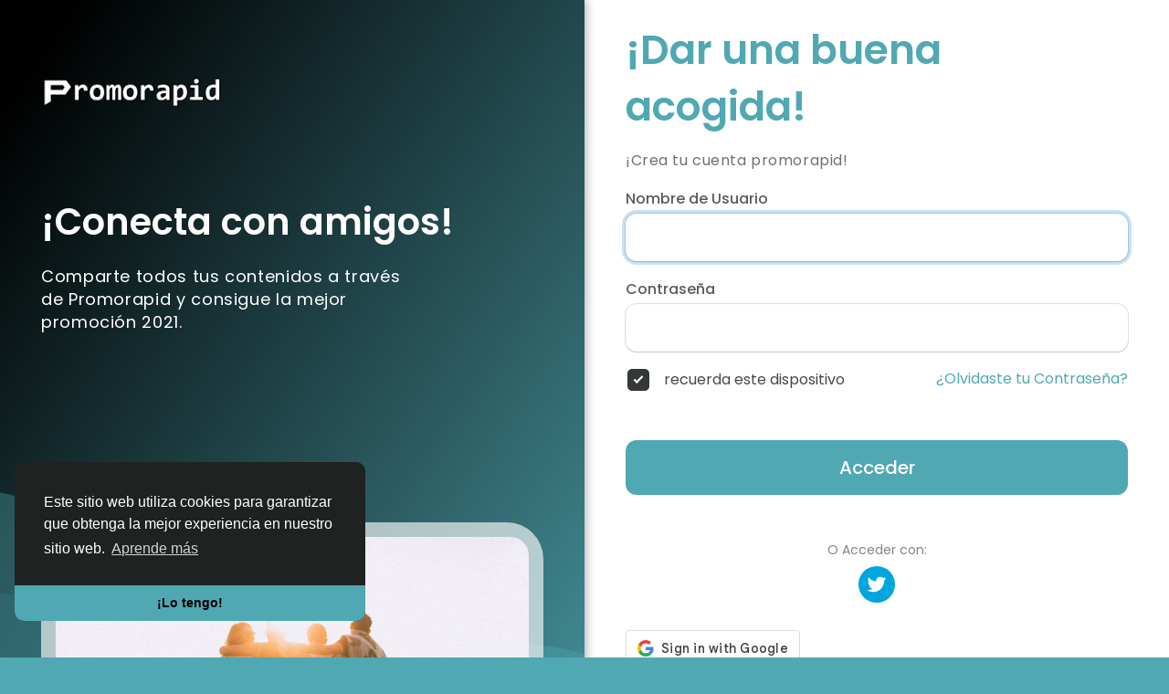

--- FILE ---
content_type: text/html; charset=UTF-8
request_url: https://www.promorapid.com/welcome/?last_url=https://www.promorapid.com%2Fanitashah%2Ffollowers
body_size: 26282
content:
<!DOCTYPE html>
<html lang="es">
   <head>
      <title>promorapid</title>
      <meta http-equiv="Content-type" content="text/html; charset=UTF-8">
      <meta name="title" content="promorapid">
      <meta name="description" content="Agencia de Publicidad Que Promociona lo que Publicas  Llega a Mas Personas y Promociona Tus Proyectos en esta Nueva Comunidad ">
      <meta name="keywords" content="Publicidad Promoción red social  youtube ">
      <meta name="viewport" content="width=device-width, initial-scale=1, maximum-scale=1">
      <meta name="pinterest-rich-pin" content="false" />
      <link rel="alternate" href="https://www.promorapid.com?lang=arabic" hreflang="ar" /><link rel="alternate" href="https://www.promorapid.com?lang=bengali" hreflang="bn" /><link rel="alternate" href="https://www.promorapid.com?lang=chinese" hreflang="zh" /><link rel="alternate" href="https://www.promorapid.com?lang=croatian" hreflang="sh" /><link rel="alternate" href="https://www.promorapid.com?lang=danish" hreflang="da" /><link rel="alternate" href="https://www.promorapid.com?lang=dutch" hreflang="nl" /><link rel="alternate" href="https://www.promorapid.com?lang=english" hreflang="en" /><link rel="alternate" href="https://www.promorapid.com?lang=filipino" hreflang="fil" /><link rel="alternate" href="https://www.promorapid.com?lang=french" hreflang="fr" /><link rel="alternate" href="https://www.promorapid.com?lang=german" hreflang="de" /><link rel="alternate" href="https://www.promorapid.com?lang=hebrew" hreflang="he" /><link rel="alternate" href="https://www.promorapid.com?lang=hindi" hreflang="hi" /><link rel="alternate" href="https://www.promorapid.com?lang=indonesian" hreflang="id" /><link rel="alternate" href="https://www.promorapid.com?lang=italian" hreflang="it" /><link rel="alternate" href="https://www.promorapid.com?lang=japanese" hreflang="ja" /><link rel="alternate" href="https://www.promorapid.com?lang=korean" hreflang="ko" /><link rel="alternate" href="https://www.promorapid.com?lang=persian" hreflang="fa" /><link rel="alternate" href="https://www.promorapid.com?lang=portuguese" hreflang="pt" /><link rel="alternate" href="https://www.promorapid.com?lang=russian" hreflang="ru" /><link rel="alternate" href="https://www.promorapid.com?lang=spanish" hreflang="es" /><link rel="alternate" href="https://www.promorapid.com?lang=swedish" hreflang="sv" /><link rel="alternate" href="https://www.promorapid.com?lang=turkish" hreflang="tr" /><link rel="alternate" href="https://www.promorapid.com?lang=urdu" hreflang="ur" /><link rel="alternate" href="https://www.promorapid.com?lang=vietnamese" hreflang="vi" />                                    <meta property="og:title" content="promorapid" />
      <meta property="og:type" content="article" />
      <meta property="og:url" content="https://www.promorapid.com" />
      <meta property="og:image" content="https://www.promorapid.com/themes/wowonder/img/og.jpg" />
      <meta property="og:image:secure_url" content="https://www.promorapid.com/themes/wowonder/img/og.jpg" />
      <meta property="og:description" content="Agencia de Publicidad Que Promociona lo que Publicas  Llega a Mas Personas y Promociona Tus Proyectos en esta Nueva Comunidad " />
      <meta name="twitter:card" content="summary">
      <meta name="twitter:title" content="promorapid" />
      <meta name="twitter:description" content="Agencia de Publicidad Que Promociona lo que Publicas  Llega a Mas Personas y Promociona Tus Proyectos en esta Nueva Comunidad " />
      <meta name="twitter:image" content="https://www.promorapid.com/themes/wowonder/img/og.jpg" />
                                                               <link rel="canonical" href="https://www.promorapid.com/welcome/?last_url=https://www.promorapid.com%2Fanitashah%2Ffollowers" />
            <link rel="shortcut icon" type="image/png" href="https://www.promorapid.com/themes/wowonder/img/icon.png"/>
      <link rel="stylesheet" href="https://www.promorapid.com/themes/wowonder/stylesheet/general-style-plugins.css?version=4.3.4">
            
      <style>
        .opacity_start {
          opacity: 0;
          transition: all 0.5s;
        }
        .opacity_stop {
          opacity: 1;
          transition: all 0.5s;
        }
      </style>

            <link rel="stylesheet" href="https://www.promorapid.com/themes/wowonder/stylesheet/welcome.css?version=4.3.4">
            <link rel="stylesheet" href="https://www.promorapid.com/themes/wowonder/stylesheet/font-awesome-4.7.0/css/font-awesome.min.css?version=4.3.4">

	  
     
      <script src="https://www.promorapid.com/themes/wowonder/javascript/jquery-3.1.1.min.js?version=4.3.4"></script>
      <script src="https://www.promorapid.com/themes/wowonder/javascript/jquery.ui.touch-punch.min.js?version=4.3.4"></script>

            <link rel="stylesheet" href="https://www.promorapid.com/themes/wowonder/stylesheet/bootstrap-select.min.css?version=4.3.4">
      <script src="https://www.promorapid.com/themes/wowonder/javascript/bootstrap-select.min.js?version=4.3.4"></script>
      
	        <link rel="stylesheet" href="https://www.promorapid.com/themes/wowonder/stylesheet/leaflet.css?version=4.3.4">
      <script src="https://www.promorapid.com/themes/wowonder/javascript/leaflet.js?version=4.3.4"></script>
      
      
              <link rel="stylesheet" href="https://www.promorapid.com/themes/wowonder/stylesheet/movies/style.movies.css?version=4.3.4" />
      
                  <link rel="stylesheet" href="https://www.promorapid.com/themes/wowonder/player/fluidplayer.min.css?version=4.3.4" type="text/css"/>
      <script src="https://www.promorapid.com/themes/wowonder/player/fluidplayer.min.js?version=4.3.4"></script>

	  <link rel="stylesheet" href="https://www.promorapid.com/themes/wowonder/player/plyr.css?version=4.3.4" type="text/css"/>
      <script src="https://www.promorapid.com/themes/wowonder/player/plyr.js?version=4.3.4"></script>

            <style>
      /* 

Add here your custom css styles Example: p { text-align: center; color: red; } 

*/      </style>
            <script src="https://www.promorapid.com/themes/wowonder/javascript/html2pdf.bundle.js?version=4.3.4"></script>
      <script src="https://www.promorapid.com/themes/wowonder/javascript/qrcode.js?version=4.3.4"></script>
      
      
      <script type="text/javascript">
         /* 
Add here your JavaScript Code. 
Note. the code entered here will be added in <head> tag 


	Example: 

	var x, y, z; 
	x = 5; d asd asd asd 
	y = 6; 
	z = x + y;

*/         function Wo_Ajax_Requests_File(){
            return "https://www.promorapid.com/requests.php"
         }
               function RunLiveAgora(channelName,DIV_ID,token) {
  var agoraAppId = '';
  var token = token;

  var client = AgoraRTC.createClient({mode: 'live', codec: 'vp8'});
  client.init(agoraAppId, function () {


      client.setClientRole('audience', function() {
    }, function(e) {
    });
      let rand = Math.floor(Math.random() * 1000000);

    client.join(token, channelName, rand, function(uid) {
    }, function(err) {
    });
    }, function (err) {
    });

    client.on('stream-added', function (evt) {
    var stream = evt.stream;
    var streamId = stream.getId();

    client.subscribe(stream, function (err) {
    });
  });
  client.on('stream-subscribed', function (evt) {
    var remoteStream = evt.stream;
    remoteStream.play(DIV_ID);
    $('#player_'+remoteStream.getId()).addClass('embed-responsive-item');
  });
}
      </script>
      <!-- Global site tag (gtag.js) - Google Analytics -->
<script async src="https://www.googletagmanager.com/gtag/js?id=UA-104078292-1"></script>
<script>
  window.dataLayer = window.dataLayer || [];
  function gtag(){dataLayer.push(arguments);}
  gtag('js', new Date());

  gtag('config', 'UA-104078292-1');
</script>

    <style>
@font-face {
    font-family: OpenSansLight;
    src: url("https://www.promorapid.com/themes/wowonder/fonts/OpenSansLight/OpenSansLight.woff") format("woff");
    font-weight: normal;
}
@font-face {
    font-family: OpenSansRegular;
    src: url("https://www.promorapid.com/themes/wowonder/fonts/OpenSansRegular/OpenSansRegular.woff") format("woff");
    font-weight: normal;
}
@font-face {
    font-family: OpenSansSemiBold;
    src: url("https://www.promorapid.com/themes/wowonder/fonts/OpenSansSemiBold/OpenSansSemiBold.woff") format("woff");
    font-weight: normal;
}
@font-face {
    font-family: OpenSansBold;
    src: url("https://www.promorapid.com/themes/wowonder/fonts/OpenSansBold/OpenSansBold.woff") format("woff");
    font-weight: normal;
}
:root {
	--plyr-color-main: #50a8b3 ;
}

.wo_follow_btn {
    background: #50a8b3 !important;
}
.wow_htag .htag_top {
    color:  #197d1e !important;
}
.wo_follow_btn:hover {
    background: #197d1e !important;
}
.publisher-box .publisher-hidden-option #progress .progress, .publisher-box .publisher-hidden-option #percent, .wo_new_wallet .wow_mini_wallets h5 {
	color: #50a8b3;
}

.select_radio_btn .sr_btn_lab_innr:hover, .select_radio_btn label > input:checked ~ .sr_btn_lab_innr {
	box-shadow: 0px 0px 0px 2px #50a8b3 !important;
}
.select_radio_btn label > input:checked ~ .sr_btn_lab_innr > span {
    color: #50a8b3 !important;
}


.navbar-default {
    background: #1e2321; border: none;
    height: 48px;
    box-shadow: 0 2px 4px rgba(0, 0, 0, 0.15);
}

@media (max-width:768px) {
#wo_home_search {
	background-color: #1e2321;
}
}

.round-check input[type="checkbox"]:checked + label:before, .round-check input[type="radio"]:checked + label:before {
    background: #50a8b3 !important;
}
.group-messages-wrapper a{
    color: #50a8b3 !important;
}
ul.profile-completion-bar li.completion-bar div.completion-bar-status {
    background: #50a8b3 !important;
}
/*.wow_srch_innr_filtr .round_check input:checked+label {
  background: #50a8b3 !important;
  color: #ffffff !important;
}*/
.result-bar {
    background: #50a8b3 !important;
}
.featured-users .sidebar-title-back, .featured-users .pro-me-here a {
    color: #444 !important;
}

.lang_select_modal .language_info {
    background: #50a8b3}
.lang_select_modal .language_info h3 {
	color: #ffffff;
}



.avtive {
    border-color: #50a8b3 !important;
}

.new-update-alert {
    background: #197d1e;
	color: #ffffff;
}

#wo_nw_msg_page .msg_under_hood .mobilerightpane .messages-search-users-form .inner-addon .btn_contr {
	background: #50a8b3;
	color: #ffffff;
}
#wo_nw_msg_page .msg_under_hood .mobilerightpane .messages-search-users-form .inner-addon button.btn {
	color: #ffffff;
}
#wo_nw_msg_page .msg_under_hood .mobilerightpane .messages-search-users-form .inner-addon button.btn:hover {
	background: #197d1e;
}

.pagination>.active>a, .pagination>.active>a:focus, .pagination>.active>a:hover, .pagination>.active>span, .pagination>.active>span:focus, .pagination>.active>span:hover {
	background: #50a8b3;
	color: #ffffff;
}

.green-audio-player svg path {
	fill: #50a8b3;
}
.green-audio-player .slider .gap-progress, .green-audio-player .slider .gap-progress .pin {
	background-color: #50a8b3 !important;
}

.add_as_cont_list label input:checked+div {
    background-color: #50a8b3;
    color: #ffffff;
}

.barloading {
  background-color: transparent !important;
}
.barloading:before {
    background-color: #8dd9ff;
}
.left-sidebar ul li a i {
    color: #50a8b3 !important;
}
.cs-loader-inner, .main  {
    color: #50a8b3;
}
.login input:focus, ul.profile-completion-bar li.completion-bar div.completion-bar-wrapper, .edit_grp_info_modal input.form-control:not(textarea):focus, .verfy_sett_email_phone input.form-control:not(textarea):focus {
    border-color: #50a8b3 !important;
}
.login:not(.loading) button:hover {
    background: #197d1e !important;
    color: #ffffff;
}
.wo_setting_sidebar ul .list-group-item{
    background: #50a8b3 !important;
}
.wo_setting_sidebar ul .list-group-item a{
    color: #ffffff;
}
.wo_settings_page .setting-panel input[type=text]:focus, .wo_settings_page .setting-panel input[type=email]:focus, .wo_settings_page .setting-panel input[type=password]:focus, .wo_settings_page .setting-panel select:focus, .wo_settings_page .setting-panel textarea:focus {
    border-color: #03A9F4;
}

#search-nearby-users .nearby-users-relationship-collapse li.active .friends_toggle{
    border-color: #50a8b3;
}
#search-nearby-users .nearby-users-relationship-collapse li.active .friends_toggle:after{
    background: #50a8b3;
}
.wo_page_hdng_menu > ul li.active a {
    box-shadow: inset 0px -2.5px #50a8b3;
}
.login button, .postCategory h5, .wo_search_page .nav-tabs li.active a {
    background: #50a8b3 !important;
    color: #ffffff !important;
}
.mejs-controls .mejs-time-rail .mejs-time-current, .mejs-controls .mejs-horizontal-volume-slider .mejs-horizontal-volume-current, .mejs-controls .mejs-volume-button .mejs-volume-slider .mejs-volume-current {
    background-color: #50a8b3 !important;
    background: #50a8b3 !important;
    background-image: #50a8b3 !important;
}
.navbar-default .navbar-nav>.open>a, .navbar-default .navbar-nav>.open>a:focus, .navbar-default .navbar-nav>.open>a:hover {
    color: #ffffff !important;
    background-color: #333333 !important;
}
.navbar-default .navbar-nav>.active>a, .navbar-default .navbar-nav>.active>a:focus, .navbar-default .navbar-nav>.active>a:hover, .nav-names li:hover {
    color: #ffffff !important;
    background-color: #333333 !important;
}
body {
    background-color: #f0f2f5;
}
.navbar-default .navbar-nav>li>a {
    color: #ffffff;
    font-size: 13px;
}
a.unread-update {
    color: #ffffff !important;
}
.btn-main {
    color: #ffffff;
    background-color: #50a8b3;
    border-color: #50a8b3;
}
.btn-main:hover {
    color: #ffffff;
    background-color: #197d1e;
    border-color: #197d1e;
}
.wow_pops_head {
    background: #197d1e;
}
.btn-main:focus {
	color: #ffffff;
}
.active-wonder {
    color: #50a8b3;
}
.admin-panel .col-md-9 .list-group-item:first-child, .setting-panel .col-md-8 .list-group-item:first-child, .profile-lists .list-group-item:first-child, .col-md-8 .list-group-item:first-child, .col-md-3.custom .list-group-item:first-child, .col-sm-4 .list-group-item:first-child, .col-md-7 .list-group-item:first-child, .col-md-9 .list-group-item:first-child, .red-list .list-group-item:first-child, .active.list-group-item:first-child {
     color: #444;
     background-color: #fcfcfc;
     border-bottom: 1px solid #f1f1f1;
     padding: 18px;
}
.admin-panel .col-md-9 .list-group-item:first-child a, .setting-panel .col-md-8 .list-group-item:first-child a, .profile-lists .list-group-item:first-child a, .col-md-8 .list-group-item:first-child a, .col-md-7 .list-group-item:first-child a, .active.list-group-item:first-child a {
    color: #444 !important;
}
.list-group-item.black-list.active-list, .red-list.active-list {
    color: #ffffff;
    background-color: #50a8b3;
}
.list-group-item.black-list {
    background: #50a8b3;
}
.profile-top-line {
    background-color: #50a8b3;
}
#bar {
    background-color: #50a8b3;
}
.list-group-item.black-list a{
    color: #ffffff;
}
.list-group-item.black-list.active-list a{
    color: #50a8b3;
}
.main-color, .small-text a {
    color: #50a8b3 !important;
}
.nav-tabs>li.active>a, .nav-tabs>li.active>a:focus, .nav-tabs>li.active>a:hover {
    color: #ffffff;
    cursor: default;
    color: #50a8b3;
    border-bottom: 1px solid #50a8b3;
    background-color: transparent
}
.btn-active {
    color: #ffffff;
    background: #50a8b3;
    outline: none;
    border: 1px solid #50a8b3}
.btn-active:hover, .btn-active:focus {
    border: 1px solid #197d1e;
    color: #ffffff;
    background: #197d1e;
}
.btn-active-color:hover {
    background: #197d1e;
}

.chat-tab .chat-textarea .chat-btns-w .chat_optns {
    color: #50a8b3;
    fill: #50a8b3;
}

.profile-style .user-follow-button button.btn-active, .btn-login, .btn-register {
    background: #50a8b3;
    color: #ffffff;
}
.profile-style .user-follow-button button.btn-active:hover, .btn-login:hover, .btn-login:focus, .btn-register:hover, .btn-register:focus {
    color: #ffffff;
    background: #197d1e;
}
.panel-login>.panel-heading a.active {
    color: #50a8b3;
    font-size: 18px;
}
.hash {
    color: #50a8b3;
}
.message-text .hash {
    color: #fff !important;
}
.search-container .search-input {
    color: #ffffff !important;
    background: #1e1e1f !important;
}
.chat-messages-wrapper .outgoing .message-text {
    background: #50a8b3;
    color: #ffffff;
}
.normal-container {
    width: 100%;
    height: 100%;
    margin-top: 15px;
}
.active.fa-thumbs-up {
    color: #50a8b3;
}
.api-ex-urls {
    background-color: #50a8b3; color: #ffffff;
}
.user-username {
    color: #50a8b3;
}
.upload-image {
    border: 3px dashed #50a8b3;
}
.events-tab-list li { background-color: #50a8b3; }
.events-tab-list li:hover { background-color: #50a8b3; }
.active-e-tab { background-color: #50a8b3 !important; }
.main { color: #50a8b3 !important; }
.events-list-dropup-menu ul li a:hover { background: #50a8b3; }
.usr-offline { color: #50a8b3; }
.blog-dd-ul li span:hover, .blog-dd-ul li a:hover { background: #50a8b3 !important; }
.blog_publ {background: #50a8b3 ; border: 1px solid #50a8b3 ; }
.slide-film-desc:hover, .movies-top-breadcrumb li:hover, .movies-top-breadcrumb li a:hover{
    color: #50a8b3 !important;
}
.movies h3.latest-movies, h3.recommended-movies {
    border-left: 3px solid  #50a8b3;
}

.wo_user_profile .user-bottom-nav li .menuactive {
    border-bottom: 2px solid #50a8b3;
    color:#50a8b3;
}
.ads-navbar-wrapper ul li a.active {
	border-color: #50a8b3;
}
.ads_mini_wallet, .wo_page_hdng_innr span {
	background-color: #50a8b3;
	color: #ffffff;
}
.btn-loading:after {
	background-color: #50a8b3;
}
.wow_pub_privacy_menu li label input[type="radio"]:checked+span {
	background-color: #50a8b3;color: #ffffff;
}
.order_by ul li.active a {background: #50a8b3 !important;color: #ffffff !important;}




#welcomeheader .mdbtn:hover{background-color: #ffffff;color: #1e2321;border-color: #ffffff;}

.post .panel.active_shadow {
    box-shadow: 0 0 0 1.5px #50a8b3 !important;
}

.ui-widget-header .ui-state-default, .wo_adv_search_filter_side .ui-slider .ui-slider-range, .wo_adv_search_filter_side .ui-slider .ui-slider-handle {
    background-color: #50a8b3;
}
.reaction-1::before {
    content: "Me gusta";
}
.reaction-2::before {
    content: "Amor";
}
.reaction-3::before {
    content: "HaHa";
}
.reaction-4::before {
    content: "WoW";
}
.reaction-5::before {
    content: "Triste";
}
.reaction-6::before {
    content: "Enojado";
}
/*.reaction-like::before {
    content: "Me gusta";
}
.reaction-love::before {
    content: "Amor";
}
.reaction-haha::before {
    content: "HaHa";
}
.reaction-wow::before {
    content: "WoW";
}
.reaction-sad::before {
    content: "Triste";
}
.reaction-angry::before {
    content: "Enojado";
}*/

.navbar-default .dropdown-menu.ani-acc-menu >li>a:hover {
    color: #ffffff;background-color: #50a8b3;
}
#wo_nw_msg_page .msg_under_hood .mobilerightpane .messages-search-users-form .wo_msg_tabs li.active a, .text-sender-container .msg_usr_info_top_list .msg_usr_cht_opts_btns > span:hover, .text-sender-container .msg_usr_info_top_list .msg_usr_cht_usr_data a:hover, .wo_chat_tabs li.active a {
    color: #50a8b3;
}
.text-sender-container .outgoing .message-model .message {background-color: #50a8b3;color: #ffffff;}
.text-sender-container .outgoing .message-model .message p, .text-sender-container .outgoing .message-model .message a {color: #ffffff;}

#notification-popup {
     position: fixed;
     left: 20px;
     width: 300px;
     bottom: 20px;
     z-index: 10000;
}
#notification-popup .notifications-popup-list:empty {
      padding: 0;
}
#notification-popup .notifications-popup-list {
    position: relative;
    background:  #333333 !important;
    border-radius: 10px;
    padding: 6px;
    width: 100%;
    margin-bottom: 10px;
    z-index: 10000;
    box-shadow: 0 2px 4px rgb(0 0 0 / 10%);
}
#notification-popup .notifications-popup-list, #notification-popup .notifications-popup-list a, #notification-popup .notifications-popup-list .main-color, #notification-popup .notifications-popup-list svg, #notification-popup .notifications-popup-list .notification-text, #notification-popup .notifications-popup-list .notification-time {
    color: #ffffff !important;
}
#notification-popup .notifications-popup-list .notification-list {
    border-radius: 10px;
}
#notification-popup .notifications-popup-list .notification-list:hover {
    background: rgba(255, 255, 255, 0.1);
}
</style>

          <style>.login_left_combo{color:#ffffff}body{background: #50a8b3 !important;}   .wo_regi_features:before{content: '';display: block;background-image: url(https://www.promorapid.com/themes/wowonder/img/backgrounds/login.jpg);background-repeat: no-repeat;background-size: cover;background-position:center;position: absolute;top: 0;left: 0;right: 0;bottom: 0;opacity: 0.35;}
    </style>
      
            <script src="https://accounts.google.com/gsi/client" async defer></script>
                <script crossorigin="anonymous" src="https://www.promorapid.com/themes/wowonder/javascript/sdk.js?version=4.3.4"></script>
    
    <script src="https://www.promorapid.com/themes/wowonder/javascript/socket.io.js?version=4.3.4"></script>
      <script>
      let nodejs_system = "0";
      let socket = null
      let groupChatListener = {}
      $(()=>{
              });
      </script>
              <script src="https://www.promorapid.com/themes/wowonder/javascript/bootstrap-tagsinput-latest/src/bootstrap-tagsinput.js?version=4.3.4"></script>
      
	  
	<script src="https://www.promorapid.com/themes/wowonder/javascript/flickity.pkgd.min.js?version=4.3.4"></script>
        <link rel="stylesheet" href="https://www.promorapid.com/themes/wowonder/javascript/green-audio-player/green-audio-player.css?version=4.3.4" />
      <script src="https://www.promorapid.com/themes/wowonder/javascript/green-audio-player/green-audio-player.js?version=4.3.4"></script>

		<link rel="stylesheet" href="https://www.promorapid.com/themes/wowonder/stylesheet/flatpickr.min.css?version=4.3.4">
		<script src="https://www.promorapid.com/themes/wowonder/javascript/flatpickr.js?version=4.3.4"></script>
   </head>

   <body >
      <input type="hidden" id="get_no_posts_name" value="No hay mas publicaciones">
        <div id="focus-overlay"></div>
      <input type="hidden" class="seen_stories_users_ids" value="">
      <input type="hidden" class="main_session" value="ffc8edc13a2ac6d61b13">
                  <div class="content-container welcome-container" style="">
         <div class="ad-placement-header-footer">
                     </div>
         <div id="contnet" class="effect-load"><div class="wrapper">
   <div class="login">
      <div class="login_left_combo_parent">
         <div class="login_left_combo">
            <a href="https://www.promorapid.com" class="logo"><img src="https://www.promorapid.com/themes/wowonder/img/logo.png" alt="Logo"> </a>
            <h1>¡Conecta con amigos!</h1>
            <p>Comparte todos tus contenidos a través de Promorapid y consigue la mejor promoción 2021.</p>
            <div class="fadeInUp animated animated_6 img"><img src="https://www.promorapid.com/themes/wowonder/img/backgrounds/welcome.jpg"></div>
         </div>
         <svg xmlns="http://www.w3.org/2000/svg" width="793" height="1024" viewBox="0 0 793 1024" preserveAspectRatio="none"> <defs> <linearGradient id="linear-gradient" x1="0.066" y1="0.066" x2="1.068" y2="1.075" gradientUnits="objectBoundingBox"> <stop offset="0"/> <stop offset="1" stop-color="#50a8b3"/> </linearGradient> <clipPath id="clip-path"> <rect id="Rectangle_9" data-name="Rectangle 9" width="793" height="1024" fill="#fff"/> </clipPath> <filter id="Path_12714" x="-258.718" y="668.282" width="1450.299" height="710.185" filterUnits="userSpaceOnUse"> <feOffset dy="13" input="SourceAlpha"/> <feGaussianBlur stdDeviation="15.5" result="blur"/> <feFlood flood-opacity="0.161"/> <feComposite operator="in" in2="blur"/> <feComposite in="SourceGraphic"/> </filter> <filter id="Path_12715" x="-105.819" y="797.563" width="1134.181" height="538.486" filterUnits="userSpaceOnUse"> <feOffset dy="15" input="SourceAlpha"/> <feGaussianBlur stdDeviation="17" result="blur-2"/> <feFlood flood-opacity="0.349"/> <feComposite operator="in" in2="blur-2"/> <feComposite in="SourceGraphic"/> </filter> </defs> <g id="Rectangle_8" data-name="Rectangle 8" stroke="#50a8b3" stroke-width="1" fill="url(#linear-gradient)" style="mix-blend-mode: multiply;isolation: isolate"> <rect width="793" height="1024" stroke="none"/> <rect x="0.5" y="0.5" width="792" height="1023" fill="none"/> </g> <g id="Mask_Group_4" data-name="Mask Group 4" clip-path="url(#clip-path)"> <g id="Group_13906" data-name="Group 13906" transform="translate(1227.782 1153.043) rotate(180)" opacity="0.54"> <path id="Path_12713" data-name="Path 12713" d="M-5894.321-7099.4s163.513,301.819,384.911,412.243,267.171-29.452,500.682,29.452,205.095,175.206,371.288,195.191,226.553,0,293.483-144.4-39.545-197.743-39.545-346.053,39.545-218.046,39.545-218.046Z" transform="translate(5874.603 7034.028)" fill="#50a8b3" opacity="0.68"/> <g transform="matrix(-1, 0, 0, -1, 1227.78, 1153.04)" filter="url(#Path_12714)"> <path id="Path_12714-2" data-name="Path 12714" d="M-5894.321-7109.194s141.139,260.521,332.244,355.836,230.614-25.422,432.174,25.422,177.032,151.232,320.484,168.483,195.554,0,253.326-124.639-34.134-170.686-34.134-298.7,34.134-188.211,34.134-188.211Z" transform="translate(-4749.24 -5852.04) rotate(180)" fill="#50a8b3" opacity="0.46"/> </g> <g transform="matrix(-1, 0, 0, -1, 1227.78, 1153.04)" filter="url(#Path_12715)"> <path id="Path_12715-2" data-name="Path 12715" d="M-5894.321-7124s107.332,198.118,252.66,270.6,204.216-38.665,357.5,0,183.031,93.193,210.813,104.632,152.776,42.826,196.709-51.958-25.958-129.8-25.958-227.154,25.958-143.128,25.958-143.128Z" transform="translate(-4916.96 -5900.96) rotate(180)" fill="#50a8b3" opacity="0.77"/> </g> </g> </g> </svg>
      </div>
      <div class="col-md-6">
         <div class="login_innre">
         <form id="login" method="post">
            <p class="title main">¡Dar una buena acogida!</p>
            <p class="desc">¡Crea tu cuenta promorapid!</p>
            <div class="alert alert-danger errors"></div>
            <div class="wow_form_fields">
               <label for="username">Nombre de Usuario</label>
               <input id="username" name="username" type="text" autocomplete="off" autofocus>
            </div>
            <div class="wow_form_fields">
               <label for="password">Contraseña</label>
               <input id="password" name="password" type="password" autocomplete="off">
            </div>
                         <div class="forgot_password">
                              <div class="terms">
                  <input type="checkbox" name="remember_device" id="remember_device" checked>
                  <label for="remember_device">
                     recuerda este dispositivo                  </label>
                  <div class="clear"></div>
               </div>
                              <a href="https://www.promorapid.com/forgot-password" class="main">¿Olvidaste tu Contraseña?</a>
            </div>

            <div class="login_signup_combo">
               <div class="login__">
                  <button type="submit" class="btn btn-main btn-mat add_wow_loader">Acceder</button>
               </div>
                
                               <div class="social_btns">
                  <p>O Acceder con:</p>
                                                         <!-- <a href="https://www.promorapid.com/login-with.php?provider=Google" class="btn btn-google"><svg xmlns="http://www.w3.org/2000/svg" viewBox="0 0 24 24"><path fill="currentColor" d="M23,11H21V9H19V11H17V13H19V15H21V13H23M8,11V13.4H12C11.8,14.4 10.8,16.4 8,16.4C5.6,16.4 3.7,14.4 3.7,12C3.7,9.6 5.6,7.6 8,7.6C9.4,7.6 10.3,8.2 10.8,8.7L12.7,6.9C11.5,5.7 9.9,5 8,5C4.1,5 1,8.1 1,12C1,15.9 4.1,19 8,19C12,19 14.7,16.2 14.7,12.2C14.7,11.7 14.7,11.4 14.6,11H8Z"></path></svg></a> -->
                                                         <a href="https://www.promorapid.com/login-with.php?provider=Twitter" class="btn no_padd">
                        <svg height="512" viewBox="0 0 152 152" width="512" xmlns="http://www.w3.org/2000/svg"><g data-name="Layer 2"><g id="_02.twitter" data-name="02.twitter"><circle id="background" cx="76" cy="76" fill="#00a6de" r="76"/><path id="icon" d="m113.85 53a32.09 32.09 0 0 1 -6.51 7.15 2.78 2.78 0 0 0 -1 2.17v.25a45.58 45.58 0 0 1 -2.94 15.86 46.45 46.45 0 0 1 -8.65 14.5 42.73 42.73 0 0 1 -18.75 12.39 46.9 46.9 0 0 1 -14.74 2.29 45 45 0 0 1 -22.6-6.09 1.3 1.3 0 0 1 -.62-1.44 1.25 1.25 0 0 1 1.22-.94h1.9a30.24 30.24 0 0 0 16.94-5.14 16.42 16.42 0 0 1 -13-11.16.86.86 0 0 1 1-1.11 15.08 15.08 0 0 0 2.76.26h.35a16.43 16.43 0 0 1 -9.57-15.11.86.86 0 0 1 1.27-.75 14.44 14.44 0 0 0 3.74 1.45 16.42 16.42 0 0 1 -2.65-19.92.86.86 0 0 1 1.41-.12 42.93 42.93 0 0 0 29.51 15.78h.08a.62.62 0 0 0 .6-.67 17.36 17.36 0 0 1 .38-6 15.91 15.91 0 0 1 10.7-11.44 17.59 17.59 0 0 1 5.19-.8 16.36 16.36 0 0 1 10.84 4.09 2.12 2.12 0 0 0 1.41.54 2.15 2.15 0 0 0 .5-.07 30 30 0 0 0 8-3.31.85.85 0 0 1 1.25 1 16.23 16.23 0 0 1 -4.31 6.87 30.2 30.2 0 0 0 5.24-1.77.86.86 0 0 1 1.05 1.24z" fill="#fff"/></g></g></svg>
                     </a>
                                                                                                                                                                                                                      </div>
                                                <div id="buttonDiv"></div> 
                                               <div class="signup__">
                                    <p>¿No tienes una cuenta? <a class="dec main" href="https://www.promorapid.com/register">Registrar</a></p>
                                 </div>
            </div>


                           <div class="form-group"><input type="hidden" name="last_url" value="https://www.promorapid.com/anitashah/followers"></div>
                        <div class="random_users">
                                 <div class="users-profiles">
<div class="user-image image-1">
    <a href="https://www.promorapid.com/78223b343" title="Stanton Optical Fresno"><img src="https://www.promorapid.com/upload/photos/2022/11/MWtSQmsRBS93czmsVk7W_01_6d7558a4df49f12a52a3d5de93bab14b_avatar.png?cache=0"></a>
</div><div class="user-image image-2">
    <a href="https://www.promorapid.com/fgaibsform" title="fgaibsform"><img src="https://www.promorapid.com/upload/photos/f-avatar.jpg?cache=0"></a>
</div><div class="user-image image-3">
    <a href="https://www.promorapid.com/diaetoxilpois" title="diaetoxilpois"><img src="https://www.promorapid.com/upload/photos/f-avatar.jpg?cache=0"></a>
</div><div class="user-image image-4">
    <a href="https://www.promorapid.com/chromeheartofficialshop" title="Chrome Heart Official Shop chromeheartofficialshop"><img src="https://www.promorapid.com/upload/photos/2022/12/mbYRshkAa366Ck5UNeEl_01_020fd7a7766433c32b64024990d8c498_avatar.png?cache=0"></a>
</div><div class="user-image image-5">
    <a href="https://www.promorapid.com/adelaideheatingandcooling" title="Adelaide Heating and Cooling"><img src="https://www.promorapid.com/upload/photos/2022/07/R3quDuzkSv7FP129gMZg_04_3a73aa5a91d84b78e5c3a05ec71d9b57_avatar.jpg?cache=0"></a>
</div><div class="user-image image-6">
    <a href="https://www.promorapid.com/alpextrewiesiousa" title="alpextre wiesiousa"><img src="https://www.promorapid.com/upload/photos/2021/09/VevRH5262N67Q9Jusgy2_15_e689c3fba44ff93bf5b98f7d549df379_avatar.jpg?cache=0"></a>
</div><div class="user-image image-7">
    <a href="https://www.promorapid.com/simsimrepair" title="simsim Repair Repair"><img src="https://www.promorapid.com/upload/photos/2025/07/XoIyoK3rVJHHTElr5g51_10_c664bffbf04eae72b807fb423aed16d8_avatar.jpg?cache=0"></a>
</div><div class="user-image image-8">
    <a href="https://www.promorapid.com/d2a4f4e82" title="Adriana Paredes"><img src="https://www.promorapid.com/upload/photos/2020/04/C8fOkoXIvouieS7WCOUF_avatar.jpg?cache=0"></a>
</div></div>
                           </div>

                     </form>
         </div>
         <div class="footer">
            <div class="welcome-footer">
	© 2026 promorapid &nbsp;•&nbsp;
	<a data-ajax="?link1=terms&type=terms" href="https://www.promorapid.com/terms/terms">Condiciones</a> &nbsp;•&nbsp;
	<a data-ajax="?link1=terms&type=privacy-policy" href="https://www.promorapid.com/terms/privacy-policy">Pol&iacute;tica</a> &nbsp;•&nbsp;
	<a data-ajax="?link1=contact-us" href="https://www.promorapid.com/contact-us">Contacto</a> &nbsp;•&nbsp;
	<a data-ajax="?link1=terms&type=about-us" href="https://www.promorapid.com/terms/about-us">Pin</a> &nbsp;•&nbsp;
            <a data-ajax="?link1=directory" href="https://www.promorapid.com/directory">Directorio</a> &nbsp;•&nbsp;
        					<span class="lang">
		<a href="javascript:void(0);" class="dropdown-toggle" data-toggle="modal" data-target="#select-language"><svg fill="currentColor" height="24" viewBox="0 0 24 24" width="24" xmlns="http://www.w3.org/2000/svg" class="feather feather-translate" style="margin-top: -3px;width: 15px;height: 15px;vertical-align: middle;"><path d="M12.87,15.07L10.33,12.56L10.36,12.53C12.1,10.59 13.34,8.36 14.07,6H17V4H10V2H8V4H1V6H12.17C11.5,7.92 10.44,9.75 9,11.35C8.07,10.32 7.3,9.19 6.69,8H4.69C5.42,9.63 6.42,11.17 7.67,12.56L2.58,17.58L4,19L9,14L12.11,17.11L12.87,15.07M18.5,10H16.5L12,22H14L15.12,19H19.87L21,22H23L18.5,10M15.88,17L17.5,12.67L19.12,17H15.88Z" /></svg>
		Idioma</a>
	</span>
</div>            <div class="clearfix"></div>
         </div>
      </div>
   </div>
</div>
<style type="text/css">
   .lb-preloader{
      display: none;
   }

   .chat-all-container {
      display: none;
   }
</style>
<script>
var working = false;
var $this = $('#login');
var $state = $this.find('.errors');

function handleCredentialResponse(response) {
   var id_token = response.credential;
   $.post(Wo_Ajax_Requests_File() + '?f=google_login', {id_token: id_token}, function(data, textStatus, xhr) {
      if (data.status == 200) {
         $state.addClass('success');
           $state.html('¡Dar una buena acogida!');
         $this.find('.loading').addClass('hidden');
           setTimeout(function () {
            window.location.href = data.location;
           }, 1000);
      }
      else{
         $this.find('button').attr("disabled", false);
         $this.find('.loading').addClass('hidden');
           $state.html(data.message);
      }
   });
}
window.onload = function () {
  google.accounts.id.initialize({
    client_id: "18628389045-0n6626lm2e6egd43kmbqrpbp28dv2uc7.apps.googleusercontent.com",
    callback: handleCredentialResponse
  });
  google.accounts.id.renderButton(
    document.getElementById("buttonDiv"),
    { theme: "outline", size: "large" }  // customization attributes
  );
  google.accounts.id.prompt(); // also display the One Tap dialog
}

$(function() {
  $('#login').ajaxForm({
    url: Wo_Ajax_Requests_File() + '?f=login',
    beforeSend: function() {
      working = true;
      $this.find('button').attr("disabled", true);
      $this.find('.add_wow_loader').addClass('btn-loading');
    },
    success: function(data) {
        console.log(data)
      if (data.status == 200 || data.status == 600) {
            $state.removeClass('alert-danger');
         $state.addClass('alert-success');

        $state.html('¡Dar una buena acogida!');
      $this.find('.add_wow_loader').removeClass('btn-loading');
        setTimeout(function () {
         window.location.href = data.location;
        }, 1000);
      } else {
        var errors = data.errors.join("<br>");
      $this.find('button').attr("disabled", false);
      $this.find('.add_wow_loader').removeClass('btn-loading');
        $state.html(errors);
      }
      working = false;
    }
  });
});
</script>
</div>
                  <footer>
                     </footer>
         <div class="second-footer" style="display: none; ">
            <div class="page-margin">
	<div class="footer-wrapper">
		<hr>
		<div class="footer-powered">
			<p>
				© 2026 promorapid			</p>
			<ul class="list-inline">
			    
				<li><a href="https://www.promorapid.com" data-ajax="?link1=home">Inicio</a></li>
				<li><a href="https://www.promorapid.com/terms/about-us" data-ajax="?link1=terms&type=about-us">Pin</a></li>
				<li><a href="https://www.promorapid.com/contact-us" data-ajax="?link1=contact-us">Contacto</a></li>
				<li><a href="https://www.promorapid.com/terms/privacy-policy" data-ajax="?link1=terms&type=privacy-policy">Pol&iacute;tica</a></li>
				<li><a href="https://www.promorapid.com/terms/terms" data-ajax="?link1=terms&type=terms">Condiciones</a></li>
									<li><a href="https://www.promorapid.com/terms/refund" data-ajax="?link1=terms&type=refund">Solicitar un reembolso</a></li>
								
															</ul>
			<ul class="lang_selct">
				<li>
					<a href="javascript:void(0);" class="dropdown-toggle" data-toggle="modal" data-target="#select-language">
						<svg height="13" viewBox="0 0 24 24" width="13" xmlns="http://www.w3.org/2000/svg"><path fill="currentColor" d="M17.9,17.39C17.64,16.59 16.89,16 16,16H15V13A1,1 0 0,0 14,12H8V10H10A1,1 0 0,0 11,9V7H13A2,2 0 0,0 15,5V4.59C17.93,5.77 20,8.64 20,12C20,14.08 19.2,15.97 17.9,17.39M11,19.93C7.05,19.44 4,16.08 4,12C4,11.38 4.08,10.78 4.21,10.21L9,15V16A2,2 0 0,0 11,18M12,2A10,10 0 0,0 2,12A10,10 0 0,0 12,22A10,10 0 0,0 22,12A10,10 0 0,0 12,2Z" /></svg> Idioma					</a>
				</li>
			</ul>
		</div>
		<div class="clear"></div>
	</div>
</div>         </div>
         <div class="extra">
                     </div>
      </div>
      <!-- Load modal alerts -->
    <div class="modal fade in" id="comment_report_box" role="dialog">
    <div class="modal-dialog wow_mat_mdl">
    
      <div class="modal-content">
        <p class="wo_error_messages">
          <svg xmlns="http://www.w3.org/2000/svg" x="0px" y="0px" viewBox="0 0 496.158 496.158" xml:space="preserve"> <path style="fill:#32BEA6;" d="M496.158,248.085c0-137.021-111.07-248.082-248.076-248.082C111.07,0.003,0,111.063,0,248.085 c0,137.002,111.07,248.07,248.082,248.07C385.088,496.155,496.158,385.087,496.158,248.085z"/> <path style="fill:#FFFFFF;" d="M384.673,164.968c-5.84-15.059-17.74-12.682-30.635-10.127c-7.701,1.605-41.953,11.631-96.148,68.777 c-22.49,23.717-37.326,42.625-47.094,57.045c-5.967-7.326-12.803-15.164-19.982-22.346c-22.078-22.072-46.699-37.23-47.734-37.867 c-10.332-6.316-23.82-3.066-30.154,7.258c-6.326,10.324-3.086,23.834,7.23,30.174c0.211,0.133,21.354,13.205,39.619,31.475 c18.627,18.629,35.504,43.822,35.67,44.066c4.109,6.178,11.008,9.783,18.266,9.783c1.246,0,2.504-0.105,3.756-0.322 c8.566-1.488,15.447-7.893,17.545-16.332c0.053-0.203,8.756-24.256,54.73-72.727c37.029-39.053,61.723-51.465,70.279-54.908 c0.082-0.014,0.141-0.02,0.252-0.043c-0.041,0.01,0.277-0.137,0.793-0.369c1.469-0.551,2.256-0.762,2.301-0.773 c-0.422,0.105-0.641,0.131-0.641,0.131l-0.014-0.076c3.959-1.727,11.371-4.916,11.533-4.984 C385.405,188.218,389.034,176.214,384.673,164.968z"/></svg>
          <span class="msg">Comentario reportado con éxito</span>
        </p>
      </div>
      
    </div>
</div>

<div class="modal fade in" id="post-shared" role="dialog">
    <div class="modal-dialog wow_mat_mdl">
    
      <div class="modal-content">
        <p class="wo_error_messages">
          <svg xmlns="http://www.w3.org/2000/svg" x="0px" y="0px" viewBox="0 0 496.158 496.158" xml:space="preserve"> <path style="fill:#32BEA6;" d="M496.158,248.085c0-137.021-111.07-248.082-248.076-248.082C111.07,0.003,0,111.063,0,248.085 c0,137.002,111.07,248.07,248.082,248.07C385.088,496.155,496.158,385.087,496.158,248.085z"/> <path style="fill:#FFFFFF;" d="M384.673,164.968c-5.84-15.059-17.74-12.682-30.635-10.127c-7.701,1.605-41.953,11.631-96.148,68.777 c-22.49,23.717-37.326,42.625-47.094,57.045c-5.967-7.326-12.803-15.164-19.982-22.346c-22.078-22.072-46.699-37.23-47.734-37.867 c-10.332-6.316-23.82-3.066-30.154,7.258c-6.326,10.324-3.086,23.834,7.23,30.174c0.211,0.133,21.354,13.205,39.619,31.475 c18.627,18.629,35.504,43.822,35.67,44.066c4.109,6.178,11.008,9.783,18.266,9.783c1.246,0,2.504-0.105,3.756-0.322 c8.566-1.488,15.447-7.893,17.545-16.332c0.053-0.203,8.756-24.256,54.73-72.727c37.029-39.053,61.723-51.465,70.279-54.908 c0.082-0.014,0.141-0.02,0.252-0.043c-0.041,0.01,0.277-0.137,0.793-0.369c1.469-0.551,2.256-0.762,2.301-0.773 c-0.422,0.105-0.641,0.131-0.641,0.131l-0.014-0.076c3.959-1.727,11.371-4.916,11.533-4.984 C385.405,188.218,389.034,176.214,384.673,164.968z"/></svg>
          ¡Se ha agregado el mensaje a tu línea de tiempo!        </p>
      </div>
      
    </div>
</div>
<div class="modal fade in" id="modal-alert" role="dialog">
    <div class="modal-dialog wow_mat_mdl">
      <div class="modal-content">
        <p class="wo_error_messages">
          <svg enable-background="new 0 0 64 64" height="512" viewBox="0 0 64 64" width="512" xmlns="http://www.w3.org/2000/svg"><g id="Icons"><g><g><path d="m32 58c-14.359 0-26-11.641-26-26 0-14.359 11.641-26 26-26 14.359 0 26 11.641 26 26 0 14.359-11.641 26-26 26z" fill="#fa6450"/></g><g><path d="m10 32c0-13.686 10.576-24.894 24-25.916-.661-.05-1.326-.084-2-.084-14.359 0-26 11.641-26 26 0 14.359 11.641 26 26 26 .674 0 1.339-.034 2-.084-13.424-1.022-24-12.23-24-25.916z" fill="#dc4632"/></g><g><path d="m32 38c-2.209 0-4-1.791-4-4v-16c0-2.209 1.791-4 4-4 2.209 0 4 1.791 4 4v16c0 2.209-1.791 4-4 4z" fill="#f0f0f0"/></g><g><path d="m32 50c-2.209 0-4-1.791-4-4 0-2.209 1.791-4 4-4 2.209 0 4 1.791 4 4 0 2.209-1.791 4-4 4z" fill="#f0f0f0"/></g></g></g></svg>
          <span id="modal-alert-msg">
            ¡Has alcanzado el límite de 5000 amigos!          </span>
        </p>
      </div>
    </div>
</div>
<div class="modal fade in" id="invalid_file" role="dialog">
    <div class="modal-dialog wow_mat_mdl">
    
      <div class="modal-content">
        <p class="wo_error_messages">
          <svg enable-background="new 0 0 64 64" height="512" viewBox="0 0 64 64" width="512" xmlns="http://www.w3.org/2000/svg"><g id="Icons"><g><g><path d="m32 58c-14.359 0-26-11.641-26-26 0-14.359 11.641-26 26-26 14.359 0 26 11.641 26 26 0 14.359-11.641 26-26 26z" fill="#fa6450"/></g><g><path d="m10 32c0-13.686 10.576-24.894 24-25.916-.661-.05-1.326-.084-2-.084-14.359 0-26 11.641-26 26 0 14.359 11.641 26 26 26 .674 0 1.339-.034 2-.084-13.424-1.022-24-12.23-24-25.916z" fill="#dc4632"/></g><g><path d="m32 38c-2.209 0-4-1.791-4-4v-16c0-2.209 1.791-4 4-4 2.209 0 4 1.791 4 4v16c0 2.209-1.791 4-4 4z" fill="#f0f0f0"/></g><g><path d="m32 50c-2.209 0-4-1.791-4-4 0-2.209 1.791-4 4-4 2.209 0 4 1.791 4 4 0 2.209-1.791 4-4 4z" fill="#f0f0f0"/></g></g></g></svg>
          Error de tamaño de archivo: El archivo excede el límite permitido (92 MB) y no se puede cargar.        </p>
      </div>
      
    </div>
</div>
<div class="modal fade in" id="ffmpeg_file" role="dialog">
    <div class="modal-dialog wow_mat_mdl">
    
      <div class="modal-content">
        <p style="text-align: center;padding: 30px 20px;font-size: 16px;margin: 0;">
          <svg xmlns="http://www.w3.org/2000/svg" height="100px" viewBox="0 0 512 512" width="100px" class="main" style="display: block;margin: 0 auto 30px;"><g fill="currentColor" opacity="0.6"><path d="m71.072 303.9a189.244 189.244 0 0 0 66.661 97.518 186.451 186.451 0 0 0 114.189 38.582c103.707 0 188.078-84.284 188.078-187.884a185.963 185.963 0 0 0 -38.974-114.534 189.368 189.368 0 0 0 -98.448-66.463 24 24 0 1 1 12.883-46.238 237.668 237.668 0 0 1 123.578 83.392 235.9 235.9 0 0 1 -187.117 379.727 234.064 234.064 0 0 1 -143.342-48.444 237.546 237.546 0 0 1 -83.652-122.438z"/><circle cx="200" cy="48" r="24"/><circle cx="56" cy="192" r="24"/><circle cx="109" cy="101" r="24"/></g><path d="m48 480a24 24 0 0 1 -24-24v-144a24 24 0 0 1 29.206-23.429l144 32a24 24 0 1 1 -10.412 46.858l-114.794-25.51v114.081a24 24 0 0 1 -24 24z" fill="currentColor"/></svg>
          Se está procesando su video, le informaremos cuando esté listo para ver.        </p>
      </div>
      
    </div>
</div>
<div class="modal fade in" id="file_not_supported" role="dialog">
    <div class="modal-dialog wow_mat_mdl">
    
      <div class="modal-content">
        <p class="wo_error_messages">
          <svg enable-background="new 0 0 64 64" height="512" viewBox="0 0 64 64" width="512" xmlns="http://www.w3.org/2000/svg"><g id="Icons"><g><g><path d="m32 58c-14.359 0-26-11.641-26-26 0-14.359 11.641-26 26-26 14.359 0 26 11.641 26 26 0 14.359-11.641 26-26 26z" fill="#fa6450"/></g><g><path d="m10 32c0-13.686 10.576-24.894 24-25.916-.661-.05-1.326-.084-2-.084-14.359 0-26 11.641-26 26 0 14.359 11.641 26 26 26 .674 0 1.339-.034 2-.084-13.424-1.022-24-12.23-24-25.916z" fill="#dc4632"/></g><g><path d="m32 38c-2.209 0-4-1.791-4-4v-16c0-2.209 1.791-4 4-4 2.209 0 4 1.791 4 4v16c0 2.209-1.791 4-4 4z" fill="#f0f0f0"/></g><g><path d="m32 50c-2.209 0-4-1.791-4-4 0-2.209 1.791-4 4-4 2.209 0 4 1.791 4 4 0 2.209-1.791 4-4 4z" fill="#f0f0f0"/></g></g></g></svg>
          No se puede cargar un archivo: este tipo de archivo no es compatible.        </p>
      </div>
      
    </div>
</div>
<div class="modal fade" id="modal_light_box" role="dialog">
	<button type="button" class="close comm_mod_img_close" data-dismiss="modal" aria-label="Close"><svg xmlns="http://www.w3.org/2000/svg" width="24" height="24" viewBox="0 0 24 24" fill="none" stroke="currentColor" stroke-width="2" stroke-linecap="round" stroke-linejoin="round" class="feather feather-x"><line x1="18" y1="6" x2="6" y2="18"></line><line x1="6" y1="6" x2="18" y2="18"></line></svg></button>
  <div class="modal-dialog" >
    <div class="modal-content">              
      <div class="modal-body" style="padding: 0;">
        <img  class="image" style="width: 100%;" >
      </div>
    </div>
  </div>
</div>
<div class="modal fade in" id="adult_image_file" role="dialog">
    <div class="modal-dialog wow_mat_mdl">
    
      <div class="modal-content">
        <p class="wo_error_messages">
          <svg enable-background="new 0 0 64 64" height="512" viewBox="0 0 64 64" width="512" xmlns="http://www.w3.org/2000/svg"><g id="Icons"><g><g><path d="m32 58c-14.359 0-26-11.641-26-26 0-14.359 11.641-26 26-26 14.359 0 26 11.641 26 26 0 14.359-11.641 26-26 26z" fill="#fa6450"/></g><g><path d="m10 32c0-13.686 10.576-24.894 24-25.916-.661-.05-1.326-.084-2-.084-14.359 0-26 11.641-26 26 0 14.359 11.641 26 26 26 .674 0 1.339-.034 2-.084-13.424-1.022-24-12.23-24-25.916z" fill="#dc4632"/></g><g><path d="m32 38c-2.209 0-4-1.791-4-4v-16c0-2.209 1.791-4 4-4 2.209 0 4 1.791 4 4v16c0 2.209-1.791 4-4 4z" fill="#f0f0f0"/></g><g><path d="m32 50c-2.209 0-4-1.791-4-4 0-2.209 1.791-4 4-4 2.209 0 4 1.791 4 4 0 2.209-1.791 4-4 4z" fill="#f0f0f0"/></g></g></g></svg>
          Hemos detectado contenido para adultos en la imagen que subiste, por lo tanto, hemos rechazado tu proceso de carga.        </p>
      </div>
      
    </div>
</div>
<div class="modal fade" id="share_post_on_group" role="dialog">
  <div class="modal-dialog modal-sm">
    <div class="modal-content">
      <div class="modal-header">
        <button type="button" class="close" data-dismiss="modal" aria-label="Close"><span aria-hidden="true"><svg xmlns="http://www.w3.org/2000/svg" width="24" height="24" viewBox="0 0 24 24" fill="none" stroke="currentColor" stroke-width="2" stroke-linecap="round" stroke-linejoin="round" class="feather feather-x"><line x1="18" y1="6" x2="6" y2="18"></line><line x1="6" y1="6" x2="18" y2="18"></line></svg></span></button>
        <h4 class="modal-title">
          Compartir publicación en un grupo        </h4>
      </div>
      <form id="share_post_on_group_form" class="share_post_on_group_form" method="POST">
        <div class="modal-body">
          <div id="share_post_on_group_form_alert"></div>
          <div class="form-group input-group">
            <span class="input-group-addon pointer">
              <svg xmlns="http://www.w3.org/2000/svg" class="feather" width="24" height="24" viewBox="0 0 24 24" fill="none" stroke="currentColor" stroke-width="2" stroke-linecap="round" stroke-linejoin="round" style="color:#03A9F4;"><rect x="3" y="3" width="7" height="7"></rect><rect x="14" y="3" width="7" height="7"></rect><rect x="14" y="14" width="7" height="7"></rect><rect x="3" y="14" width="7" height="7"></rect></svg>
            </span>
            <input onkeydown="SearchFor(this,'group')" type="text" class="form-control" name="name" placeholder="Por favor escriba el nombre del grupo">
            <input type="hidden" id="SearchForInputGroup" name="group_id">
            <input type="hidden" id="SearchForInputPostId" name="post_id">
          </div>
        </div>
        <div class="modal-footer">
          <div class="ball-pulse"><div></div><div></div><div></div></div>
          <button id="share_post_on_group_form_btn" type="button" class="btn btn-main">
            Compartir          </button>
        </div>
      </form>
    </div>
  </div>
</div>
<div class="modal fade" id="share_post_on_page" role="dialog">
  <div class="modal-dialog modal-sm">
    <div class="modal-content">
      <div class="modal-header">
        <button type="button" class="close" data-dismiss="modal" aria-label="Close"><span aria-hidden="true"><svg xmlns="http://www.w3.org/2000/svg" width="24" height="24" viewBox="0 0 24 24" fill="none" stroke="currentColor" stroke-width="2" stroke-linecap="round" stroke-linejoin="round" class="feather feather-x"><line x1="18" y1="6" x2="6" y2="18"></line><line x1="6" y1="6" x2="18" y2="18"></line></svg></span></button>
        <h4 class="modal-title">
          Compartir en una página        </h4>
      </div>
      <form id="share_post_on_page_form" class="share_post_on_page_form" method="POST">
        <div class="modal-body">
          <div id="share_post_on_page_form_alert"></div>
          <div class="form-group input-group">
            <span class="input-group-addon pointer">
              <svg xmlns="http://www.w3.org/2000/svg" class="feather" width="24" height="24" viewBox="0 0 24 24" fill="none" stroke="currentColor" stroke-width="2" stroke-linecap="round" stroke-linejoin="round" style="color:#f79f58;"><path d="M4 15s1-1 4-1 5 2 8 2 4-1 4-1V3s-1 1-4 1-5-2-8-2-4 1-4 1z"></path><line x1="4" y1="22" x2="4" y2="15"></line></svg>
            </span>
            <input onkeydown="SearchFor(this,'page')" type="text" class="form-control" name="name" placeholder="Por favor escriba el nombre de la página">
            <input type="hidden" id="SearchForInputPage" name="page_id">
            <input type="hidden" id="SearchForInputPostIdPage" name="post_id">
          </div>
        </div>
        <div class="modal-footer">
          <div class="ball-pulse"><div></div><div></div><div></div></div>
          <button id="share_post_on_page_form_btn" type="button" class="btn btn-main">
            Compartir          </button>
        </div>
      </form>
    </div>
  </div>
</div>
<div class="modal fade" id="share_post_on_user" role="dialog">
  <div class="modal-dialog modal-sm">
    <div class="modal-content">
      <div class="modal-header">
        <button type="button" class="close" data-dismiss="modal" aria-label="Close"><span aria-hidden="true"><svg xmlns="http://www.w3.org/2000/svg" width="24" height="24" viewBox="0 0 24 24" fill="none" stroke="currentColor" stroke-width="2" stroke-linecap="round" stroke-linejoin="round" class="feather feather-x"><line x1="18" y1="6" x2="6" y2="18"></line><line x1="6" y1="6" x2="18" y2="18"></line></svg></span></button>
        <h4 class="modal-title">
          Compartir al usuario        </h4>
      </div>
      <form id="share_post_on_page_form" class="share_post_on_user_form" method="POST">
        <div class="modal-body">
          <div id="share_post_on_user_form_alert"></div>
          <div class="form-group input-group">
            <span class="input-group-addon pointer">
              <svg xmlns="http://www.w3.org/2000/svg" width="24" height="24" viewBox="0 0 24 24" fill="none" stroke="currentColor" stroke-width="2" stroke-linecap="round" stroke-linejoin="round" class="feather feather-share" style="margin-top: -4px;width: 19px;height: 19px;"><path d="M4 12v8a2 2 0 0 0 2 2h12a2 2 0 0 0 2-2v-8"></path><polyline points="16 6 12 2 8 6"></polyline><line x1="12" y1="2" x2="12" y2="15"></line></svg>
            </span>
            <input onkeydown="SearchFor(this,'user')" type="text" class="form-control" name="name" placeholder="Nombre de Usuario">
            <input type="hidden" id="SearchForInputUser" name="user_id">
            <input type="hidden" id="SearchForInputUserPostId" name="post_id">
          </div>
        </div>
        <div class="modal-footer">
          <div class="ball-pulse"><div></div><div></div><div></div></div>
          <button id="share_post_on_user_form_btn" type="button" class="btn btn-main">
            Compartir          </button>
        </div>
      </form>
    </div>
  </div>
</div>


<div class="modal fade sun_modal" id="views-info-modal" role="dialog">
	<div class="modal-dialog">
		<div class="modal-content">
			<div class="modal-header">
				<button type="button" class="close" data-dismiss="modal" aria-label="Close"><span aria-hidden="true"><svg xmlns="http://www.w3.org/2000/svg" width="24" height="24" viewBox="0 0 24 24" fill="none" stroke="currentColor" stroke-width="2" stroke-linecap="round" stroke-linejoin="round" class="feather feather-x"><line x1="18" y1="6" x2="6" y2="18"></line><line x1="6" y1="6" x2="18" y2="18"></line></svg></span></button>
				<h4 class="modal-title"><span id="views_info_title"></span></h4>
			</div>
			<div class="modal-body">
				<div id="views_info" class="wo_react_ursrs_list"></div>
				<div class="clearfix"></div>
				<div id="views_info_load" style="display: none;">
					<div class="load-more views_info_load_ wo_react_ursrs_list_lod_mor">
						<button class="btn btn-default text-center views_info_load_more" data-type="" post-id="" table-type="" onclick="Wo_LoadViewsInfo(this);"><span id="load_more_info_btn">Cargar más</span>
						</button>
					</div>
				</div>
			</div>
		</div>
	</div>
</div>

<div class="modal fade sun_modal" id="users-reacted-modal" role="dialog">
	<div class="modal-dialog">
		<div class="modal-content">
			<div class="modal-header">
				<button type="button" class="close" data-dismiss="modal" aria-label="Close"><span aria-hidden="true"><svg xmlns="http://www.w3.org/2000/svg" width="24" height="24" viewBox="0 0 24 24" fill="none" stroke="currentColor" stroke-width="2" stroke-linecap="round" stroke-linejoin="round" class="feather feather-x"><line x1="18" y1="6" x2="6" y2="18"></line><line x1="6" y1="6" x2="18" y2="18"></line></svg></span></button>
				<h4 class="modal-title">
					<div class="who_react_modal">

                             <span class="how_reacted like-btn-like pointer" id="_post333" onclick="Wo_LoadReactedUsers(1);">
                                    <div class="inline_post_emoji no_anim"><div class="reaction"><img src="https://www.promorapid.com/upload/files/2022/09/EAufYfaIkYQEsYzwvZha_01_4bafb7db09656e1ecb54d195b26be5c3_file.svg"></div></div>
                                  </span>
                             <span class="how_reacted like-btn-like pointer" id="_post333" onclick="Wo_LoadReactedUsers(2);">
                                    <div class="inline_post_emoji no_anim"><div class="reaction"><img src="https://www.promorapid.com/upload/files/2022/09/2MRRkhb7rDhUNuClfOfc_01_76c3c700064cfaef049d0bb983655cd4_file.svg"></div></div>
                                  </span>
                             <span class="how_reacted like-btn-like pointer" id="_post333" onclick="Wo_LoadReactedUsers(3);">
                                    <div class="inline_post_emoji no_anim"><div class="reaction"><img src="https://www.promorapid.com/upload/files/2022/09/D91CP5YFfv74GVAbYtT7_01_288940ae12acf0198d590acbf11efae0_file.svg"></div></div>
                                  </span>
                             <span class="how_reacted like-btn-like pointer" id="_post333" onclick="Wo_LoadReactedUsers(4);">
                                    <div class="inline_post_emoji no_anim"><div class="reaction"><img src="https://www.promorapid.com/upload/files/2022/09/cFNOXZB1XeWRSdXXEdlx_01_7d9c4adcbe750bfc8e864c69cbed3daf_file.svg"></div></div>
                                  </span>
                             <span class="how_reacted like-btn-like pointer" id="_post333" onclick="Wo_LoadReactedUsers(5);">
                                    <div class="inline_post_emoji no_anim"><div class="reaction"><img src="https://www.promorapid.com/upload/files/2022/09/yKmDaNA7DpA7RkCRdoM6_01_eb391ca40102606b78fef1eb70ce3c0f_file.svg"></div></div>
                                  </span>
                             <span class="how_reacted like-btn-like pointer" id="_post333" onclick="Wo_LoadReactedUsers(6);">
                                    <div class="inline_post_emoji no_anim"><div class="reaction"><img src="https://www.promorapid.com/upload/files/2022/09/iZcVfFlay3gkABhEhtVC_01_771d67d0b8ae8720f7775be3a0cfb51a_file.svg"></div></div>
                                  </span>
            

						<!-- <span class="how_reacted like-btn-like pointer" id="_post333" onclick="Wo_LoadReactedUsers('like');">
							<div class="inline_post_emoji inline_act_emoji no_anim"><div class="emoji emoji--like"><div class="emoji__hand"><div class="emoji__thumb"></div></div></div></div>
						</span>
						<span class="how_reacted like-btn-love pointer" id="_post333" onclick="Wo_LoadReactedUsers('love');">
							<div class="inline_post_emoji inline_act_emoji no_anim"><div class="emoji emoji--love"><div class="emoji__heart"></div></div></div>
						</span>
						<span class="how_reacted like-btn-haha pointer" id="_post333" onclick="Wo_LoadReactedUsers('haha');">
							<div class="inline_post_emoji inline_act_emoji no_anim"><div class="emoji emoji--haha"><div class="emoji__face"><div class="emoji__eyes"></div><div class="emoji__mouth"><div class="emoji__tongue"></div></div></div></div></div>
						</span>
						<span class="how_reacted like-btn-wow pointer" id="_post333" onclick="Wo_LoadReactedUsers('wow');">
							<div class="inline_post_emoji inline_act_emoji no_anim"><div class="emoji emoji--wow"><div class="emoji__face"><div class="emoji__eyebrows"></div><div class="emoji__eyes"></div><div class="emoji__mouth"></div></div></div></div>
						</span>
						<span class="how_reacted like-btn-sad pointer" id="_post333" onclick="Wo_LoadReactedUsers('sad');">
							<div class="inline_post_emoji inline_act_emoji no_anim"><div class="emoji emoji--sad"><div class="emoji__face"><div class="emoji__eyebrows"></div><div class="emoji__eyes"></div><div class="emoji__mouth"></div></div></div></div>
						</span>
						<span class="how_reacted like-btn-angry pointer" id="_post333" onclick="Wo_LoadReactedUsers('angry');">
							<div class="inline_post_emoji inline_act_emoji no_anim"><div class="emoji emoji--angry"><div class="emoji__face"><div class="emoji__eyebrows"></div><div class="emoji__eyes"></div><div class="emoji__mouth"></div></div></div></div>
						</span> -->
					</div>
				</h4>
			</div>
			<div class="modal-body">
				<div id="reacted_users_box" class="wo_react_ursrs_list"></div>
				<div class="clearfix"></div>
				<div id="reacted_users_load" style="display: none;">
					<div class="load-more wo_react_ursrs_list_lod_mor">
						<button class="btn btn-default text-center reacted_users_load_more" data-type="" post-id="" col-type="" onclick="Wo_LoadMoreReactedUsers(this);"><span id="load_more_reacted_btn">Cargar más</span>
						</button>
					</div>
				</div>
			</div>
		</div>
	</div>
</div>


<div class="modal fade in" id="approve_post" role="dialog">
	<div class="modal-dialog wow_mat_mdl">
		<div class="modal-content">
			<div class="empty_state" style="margin: 40px 0;"><svg xmlns="http://www.w3.org/2000/svg" width="24" height="24" viewBox="0 0 24 24"><path fill="currentColor" d="M9,13A3,3 0 0,0 12,16A3,3 0 0,0 15,13A3,3 0 0,0 12,10A3,3 0 0,0 9,13M20,19.59V8L14,2H6A2,2 0 0,0 4,4V20A2,2 0 0,0 6,22H18C18.45,22 18.85,21.85 19.19,21.6L14.76,17.17C13.96,17.69 13,18 12,18A5,5 0 0,1 7,13A5,5 0 0,1 12,8A5,5 0 0,1 17,13C17,14 16.69,14.96 16.17,15.75L20,19.59Z" /></svg> Su publicación fue enviada, revisaremos su contenido pronto.</div>
		</div>
	</div>
</div>

<div class="modal fade in" id="error_post" role="dialog">
    <div class="modal-dialog wow_mat_mdl">
    
      <div class="modal-content">
        <p class="wo_error_messages" id="error_post_text">
        </p>
      </div>
      
    </div>
</div>

<div class="modal fade in" id="pro_upload_file" role="dialog">
    <div class="modal-dialog wow_mat_mdl">
    
      <div class="modal-content">
        <p class="wo_error_messages">
          <svg enable-background="new 0 0 64 64" height="512" viewBox="0 0 64 64" width="512" xmlns="http://www.w3.org/2000/svg"><g id="Icons"><g><g><path d="m32 58c-14.359 0-26-11.641-26-26 0-14.359 11.641-26 26-26 14.359 0 26 11.641 26 26 0 14.359-11.641 26-26 26z" fill="#fa6450"/></g><g><path d="m10 32c0-13.686 10.576-24.894 24-25.916-.661-.05-1.326-.084-2-.084-14.359 0-26 11.641-26 26 0 14.359 11.641 26 26 26 .674 0 1.339-.034 2-.084-13.424-1.022-24-12.23-24-25.916z" fill="#dc4632"/></g><g><path d="m32 38c-2.209 0-4-1.791-4-4v-16c0-2.209 1.791-4 4-4 2.209 0 4 1.791 4 4v16c0 2.209-1.791 4-4 4z" fill="#f0f0f0"/></g><g><path d="m32 50c-2.209 0-4-1.791-4-4 0-2.209 1.791-4 4-4 2.209 0 4 1.791 4 4 0 2.209-1.791 4-4 4z" fill="#f0f0f0"/></g></g></g></svg>
          Para cargar imágenes, videos y archivos de audio, debe actualizar a miembro profesional. <a href="https://www.promorapid.com/go-pro">Para actualizar Pro</a>
        </p>
      </div>
      
    </div>
</div>

<div class="modal fade sun_modal" id="edit-offer-modal" role="dialog">
<div class="modal-dialog">
      <div class="modal-content">
            <div class="modal-header">
                  <button type="button" class="close" data-dismiss="modal" aria-label="Close"><span aria-hidden="true"><svg xmlns="http://www.w3.org/2000/svg" width="24" height="24" viewBox="0 0 24 24" fill="none" stroke="currentColor" stroke-width="2" stroke-linecap="round" stroke-linejoin="round" class="feather feather-x"><line x1="18" y1="6" x2="6" y2="18"></line><line x1="6" y1="6" x2="18" y2="18"></line></svg></span></button>
                  <h4 class="modal-title"><svg xmlns="http://www.w3.org/2000/svg" width="24" height="24" viewBox="0 0 24 24" fill="none" stroke="currentColor" stroke-width="2" stroke-linecap="round" stroke-linejoin="round" class="feather feather-shopping-cart"><circle cx="9" cy="21" r="1"></circle><circle cx="20" cy="21" r="1"></circle><path d="M1 1h4l2.68 13.39a2 2 0 0 0 2 1.61h9.72a2 2 0 0 0 2-1.61L23 6H6"></path></svg> Editar oferta</h4>
            </div>
            <div class="modal-body">
                  <div class="wo_settings_page">
                        <form class="edit-offer-form form-horizontal" method="post">
                              <div class="app-offer-alert app-general-alert"></div>
                              <div class="clear"></div>
                              <div class="setting-panel row job-setting-panel edit_offer_modal_form">
                                    

                              </div>

                              <div class="publisher-hidden-option">
                                    <div id="progress" class="create-offer-progress">
                                          <span id="percent" class="create-product-percent pull-right">0%</span>
                                          <div class="progress">
                                                <div id="bar" class="progress-bar active create-product-bar"></div> 
                                          </div>
                                          <div class="clear"></div>
                                    </div>
                              </div>

                              
                              <div class="form-group last-sett-btn modal-footer">
                                    <div class="ball-pulse"><div></div><div></div><div></div></div>
                                    <button type="submit" class="btn btn-main setting-panel-mdbtn">Publicar</button>
                              </div>
                        </form>
                  </div>
            </div>
      </div>
</div>
</div>



<div class="modal fade" id="add_tier_modal" role="dialog" data-keyboard="false" style="overflow-y: auto;">
  <div class="modal-dialog">
    <div class="modal-content">
      <div class="modal-header">
        <button type="button" class="close" data-dismiss="modal" aria-label="Close"><span aria-hidden="true"><svg xmlns="http://www.w3.org/2000/svg" width="24" height="24" viewBox="0 0 24 24" fill="none" stroke="currentColor" stroke-width="2" stroke-linecap="round" stroke-linejoin="round" class="feather feather-x"><line x1="18" y1="6" x2="6" y2="18"></line><line x1="6" y1="6" x2="18" y2="18"></line></svg></span></button>
        <h4 class="modal-title">Agregar un nivel</h4>
      </div>
      <form class="form form-horizontal tier_form" method="post" action="#">
        <div class="modal-body twocheckout_modal">
          <div class="modal_add_tier_modal_alert"></div>
          <div class="clear"></div>
          <div class="sun_input col-md-6">
            <input name="title" type="text" class="form-control input-md" autocomplete="off" placeholder="Título del nivel">
            <label class="plr15">Título del nivel</label>  
          </div>
          <div class="sun_input col-md-6">
            <input name="price" type="number" class="form-control input-md" autocomplete="off" placeholder="Precio de nivel">
            <label class="plr15">Precio de nivel</label>  
          </div>
          <div class=" col-lg-12">
            <label class="plr15">Beneficios</label>
            <br>
            <input type="checkbox" name="benefits[]" value="chat" onclick="ShowBenefitsChat(this)">
            <label>Chat</label><br>
            <div class="add_benefits_chat" style="display: none;">
              <input type="radio" id="benefits_chat_1" name="chat" value="chat_without_audio_video">
              <label for="benefits_chat_1">Chat sin audio y videollamada.</label><br>
              <input type="radio" id="benefits_chat_2" name="chat" value="chat_with_audio_without_video">
              <label for="benefits_chat_2">Chatea con llamada de audio y sin videollamada.</label><br>  
              <input type="radio" id="benefits_chat_3" name="chat" value="chat_without_audio_with_video">
              <label for="benefits_chat_3">Chat sin llamada de audio y con videollamada.</label><br>  
              <input type="radio" id="benefits_chat_4" name="chat" value="chat_with_audio_video">
              <label for="benefits_chat_4">Chatea con audio y videollamada.</label><br>
            </div>
            <input type="checkbox" name="benefits[]" value="live_stream">
            <label>Corriente</label><br>
          </div>
          <div class="sun_input col-md-12">
            <textarea class="form-control input-md" placeholder="Descripción del nivel" name="description"></textarea>
            <label class="plr15">Descripción del nivel</label>  
          </div>
          <div class="clear"></div>
          <div class="form-group col-lg-12">
            <label class="col-md-12">Imagen de nivel:</label>  
            <div class="col-md-12">
              <div class="select_ev_covr" id="select_tier_image">
                <svg xmlns="http://www.w3.org/2000/svg" width="24" height="24" viewBox="0 0 24 24"><path fill="currentColor" d="M5,3A2,2 0 0,0 3,5V19A2,2 0 0,0 5,21H14.09C14.03,20.67 14,20.34 14,20C14,19.32 14.12,18.64 14.35,18H5L8.5,13.5L11,16.5L14.5,12L16.73,14.97C17.7,14.34 18.84,14 20,14C20.34,14 20.67,14.03 21,14.09V5C21,3.89 20.1,3 19,3H5M19,16V19H16V21H19V24H21V21H24V19H21V16H19Z" /></svg>
                Seleccione una imagen    
              </div>
            </div>
          </div>
        </div>
        <input type="file" name="image" class="hidden" id="tier_image">
        <div class="clear"></div>
        <div class="modal-footer">
          <div class="ball-pulse"><div></div><div></div><div></div></div>
          <button type="submit" class="btn btn-main btn-mat">Agregar</button>
        </div>
      </form>
    </div>
  </div>
</div>
<div class="modal fade" id="delete-tier" tabindex="-1" role="dialog" aria-labelledby="delete-tier" aria-hidden="true" data-id="0">
  <div class="modal-dialog mat_box" role="document">
    <div class="modal-content">
      <div class="modal-header">
        <h5 class="modal-title"> Elimina tu nivel</h5>
      </div>
      <div class="modal-body">
        ¿Estás seguro de que quieres eliminar este nivel?      </div>  
      <div class="modal-footer">
        <button type="button" class="btn btn-default" data-dismiss="modal">Cancelar</button>
        <button type="button" class="btn btn-danger btn-mat" data-dismiss="modal">Eliminar</button>
      </div>
    </div>
  </div>
</div>
<div class="modal fade sun_modal" id="show_product_reviews_modal" role="dialog">
	<div class="modal-dialog wow_mat_mdl">
		<div class="modal-content check_reviews">
			<div class="modal-header">
				<button type="button" class="close" data-dismiss="modal" aria-label="Close"><span aria-hidden="true"><svg xmlns="http://www.w3.org/2000/svg" width="24" height="24" viewBox="0 0 24 24" fill="none" stroke="currentColor" stroke-width="2" stroke-linecap="round" stroke-linejoin="round" class="feather feather-x"><line x1="18" y1="6" x2="6" y2="18"></line><line x1="6" y1="6" x2="18" y2="18"></line></svg></span></button>
				<h4 class="modal-title">Comentarios</h4>
			</div>
			<div class="modal-body">
				<div id="show_product_reviews_modal_info" class="wo_react_ursrs_list"></div>
				<div class="clearfix"></div>
				<div id="show_product_reviews_modal_info_load" style="display: none;">
					<div class="load-more">
						<button class="btn btn-default text-center" data-type="" post-id="" table-type="" onclick="Wo_LoadReviews();"><span id="show_product_reviews_load_text">Cargar más</span></button>
					</div>
				</div>
			</div>
		</div>
	</div>
</div>

<div class="modal fade in" id="monetization_modal" role="dialog">
    <div class="modal-dialog wow_mat_mdl">
    
      <div class="modal-content">
        <p class="wo_error_messages">
          <svg enable-background="new 0 0 64 64" height="512" viewBox="0 0 64 64" width="512" xmlns="http://www.w3.org/2000/svg"><g id="Icons"><g><g><path d="m32 58c-14.359 0-26-11.641-26-26 0-14.359 11.641-26 26-26 14.359 0 26 11.641 26 26 0 14.359-11.641 26-26 26z" fill="#fa6450"/></g><g><path d="m10 32c0-13.686 10.576-24.894 24-25.916-.661-.05-1.326-.084-2-.084-14.359 0-26 11.641-26 26 0 14.359 11.641 26 26 26 .674 0 1.339-.034 2-.084-13.424-1.022-24-12.23-24-25.916z" fill="#dc4632"/></g><g><path d="m32 38c-2.209 0-4-1.791-4-4v-16c0-2.209 1.791-4 4-4 2.209 0 4 1.791 4 4v16c0 2.209-1.791 4-4 4z" fill="#f0f0f0"/></g><g><path d="m32 50c-2.209 0-4-1.791-4-4 0-2.209 1.791-4 4-4 2.209 0 4 1.791 4 4 0 2.209-1.791 4-4 4z" fill="#f0f0f0"/></g></g></g></svg>
          Para vender su contenido y publicaciones, comience creando algunos paquetes. <a href="https://www.promorapid.com/setting/d2a4f4e82/monetization">Monetización</a>
        </p>
      </div>
      
    </div>
</div>
    <!-- <div id="node-js-templates">
          <div> -->

    
    
    
      <!-- JS FILES -->
            <script type="text/javascript" src='https://www.google.com/recaptcha/api.js'></script>
            
      <script type="text/javascript" src="https://www.promorapid.com/themes/wowonder/javascript/welcome.js?version=4.3.4"></script>
                     <script type="text/javascript">
          const node_socket_flow = "0"
          </script>
            <script type="text/javascript" src="https://www.promorapid.com/themes/wowonder/javascript/script.js?version=4.3.4"></script>
                  <div class="extra-css"></div>
      
      <!-- End 'JS FILES' -->
      <script type="text/javascript">
  (function (factory) {
  if (typeof define === 'function' && define.amd) {
    // AMD. Register as an anonymous module.
    define(['jquery'], factory);
  } else {
    // Browser globals
    factory(jQuery);
  }
}(function ($) {
  $.timeago = function(timestamp) {
    if (timestamp instanceof Date) {
      return inWords(timestamp);
    } else if (typeof timestamp === "string") {
      return inWords($.timeago.parse(timestamp));
    } else if (typeof timestamp === "number") {
      return inWords(new Date(timestamp));
    } else {
      return inWords($.timeago.datetime(timestamp));
    }
  };
  var $t = $.timeago;

  $.extend($.timeago, {
    settings: {
      refreshMillis: 60000,
      allowPast: true,
      allowFuture: false,
      localeTitle: false,
      cutoff: 0,
      strings: {
        prefixAgo: null,
        prefixFromNow: null,
        suffixAgo: "atrás",
        suffixFromNow: "desde ahora",
        inPast: "cualquier momento",
        seconds: "ahora",
        minute: "minuto",
        minutes: "minutos",
        hour: "hora",
        hours: "horas",
        day: "d&iacute;a",
        days: "d&iacute;as",
        week: "Semana",
        weeks: "Semanas",
        month: "mes",
        months: "meses",
        year: "A&ntilde;o",
        years: "a&ntilde;os",
        wordSeparator: " ",
        numbers: []
      }
    },

    inWords: function(distanceMillis,type = '') {
      if(!this.settings.allowPast && ! this.settings.allowFuture) {
          throw 'timeago allowPast and allowFuture settings can not both be set to false.';
      }

      var $l = this.settings.strings;
      var prefix = $l.prefixAgo;
      var suffix = $l.suffixAgo;
      if (this.settings.allowFuture) {
        if (distanceMillis < 0) {
          prefix = $l.prefixFromNow;
          suffix = $l.suffixFromNow;
        }
      }

      if(!this.settings.allowPast && distanceMillis >= 0) {
        return this.settings.strings.inPast;
      }

      var seconds = Math.abs(distanceMillis) / 1000;
      var minutes = seconds / 60;
      var hours = minutes / 60;
      var days = hours / 24;
      var weeks = days / 7;
      var years = days / 365;

      function substitute(stringOrFunction, number) {
        var string = $.isFunction(stringOrFunction) ? stringOrFunction(number, distanceMillis) : stringOrFunction;
        var value = ($l.numbers && $l.numbers[number]) || number;
        return number+' '+string.replace(/%d/i, value);
        //return string.replace(/%d/i, value);
      }

        // var words = seconds < 45 && substitute($l.seconds, '') ||
        // seconds < 90 && substitute('m', 1) ||
        // minutes < 45 && substitute('m', Math.round(minutes)) ||
        // minutes < 90 && substitute('h', 1) ||
        // hours < 24 && substitute('hrs', Math.round(hours)) ||
        // hours < 42 && substitute('d', 1) ||
        // days < 7 && substitute('d', Math.round(days)) ||
        // weeks < 2 && substitute('w', 1) ||
        // weeks < 52 && substitute('w', Math.round(weeks)) ||
        // years < 1.5 && substitute('y', 1) ||
        // substitute('yrs', Math.round(years));
        var words = '';
        if (type != 'notification') {
            if (seconds < 45) {
                words = substitute($l.seconds, '');
            }
            else if (seconds < 90) {
                words = substitute('minutos', 1);
            }
            else if (minutes < 45) {
                words = substitute('minutos', Math.round(minutes));
            }
            else if (minutes < 90) {
                words = substitute('h', 1);
            }
            else if (hours < 24) {
                words = substitute('horas', Math.round(hours));
            }
            else if (hours < 42) {
                words = substitute('D', 1);
            }
            else if (days < 7) {
                words = substitute('D', Math.round(days));
            }
            else if (weeks < 2) {
                words = substitute('w', 1);
            }
            else if (weeks < 52) {
                words = substitute('w', Math.round(weeks));
            }
            else if (years < 1.5) {
                words = substitute('y', 1);
            }
            else {
                words = substitute('años', Math.round(years));
            }
        }
        else{
            if (seconds < 45) {
                words = substitute($l.seconds, '');
            }
            else if (seconds < 90) {
                words = substitute($l.minute + ' atrás', 1);
            }
            else if (minutes < 45) {
                words = substitute($l.minutes + ' atrás', Math.round(minutes));
            }
            else if (minutes < 90) {
                words = substitute($l.hour + ' atrás', 1);
            }
            else if (hours < 24) {
                words = substitute($l.hours + ' atrás', Math.round(hours));
            }
            else if (hours < 42) {
                words = substitute($l.day + ' atrás', 1);
            }
            else if (days < 7) {
                words = substitute($l.days + ' atrás', Math.round(days));
            }
            else if (weeks < 2) {
                words = substitute($l.week + ' atrás', 1);
            }
            else if (weeks < 52) {
                words = substitute($l.weeks + ' atrás', Math.round(weeks));
            }
            else if (years < 1.5) {
                words = substitute($l.year + ' atrás', 1);
            }
            else {
                words = substitute($l.years + ' atrás', Math.round(years));
            }
        }
            



      var separator = $l.wordSeparator || "";
      if ($l.wordSeparator === undefined) { separator = " "; }

      
         return $.trim([prefix, words].join(separator));

          },

    parse: function(iso8601) {
      var s = $.trim(iso8601);
      s = s.replace(/\.\d+/,""); // remove milliseconds
      s = s.replace(/-/,"/").replace(/-/,"/");
      s = s.replace(/T/," ").replace(/Z/," UTC");
      s = s.replace(/([\+\-]\d\d)\:?(\d\d)/," $1$2"); // -04:00 -> -0400
      s = s.replace(/([\+\-]\d\d)$/," $100"); // +09 -> +0900
      return new Date(s);
    },
    datetime: function(elem) {
      var iso8601 = $t.isTime(elem) ? $(elem).attr("datetime") : $(elem).attr("title");
      return $t.parse(iso8601);
    },
    isTime: function(elem) {
      // jQuery's `is()` doesn't play well with HTML5 in IE
      return $(elem).get(0).tagName.toLowerCase() === "time"; // $(elem).is("time");
    }
  });

  // functions that can be called via $(el).timeago('action')
  // init is default when no action is given
  // functions are called with context of a single element
  var functions = {
    init: function(){
      var refresh_el = $.proxy(refresh, this);
      refresh_el();
      var $s = $t.settings;
      if ($s.refreshMillis > 0) {
        this._timeagoInterval = setInterval(refresh_el, $s.refreshMillis);
      }
    },
    update: function(time){
      var parsedTime = $t.parse(time);
      $(this).data('timeago', { datetime: parsedTime });
      if($t.settings.localeTitle) $(this).attr("title", parsedTime.toLocaleString());
      refresh.apply(this);
    },
    updateFromDOM: function(){
      $(this).data('timeago', { datetime: $t.parse( $t.isTime(this) ? $(this).attr("datetime") : $(this).attr("title") ) });
      refresh.apply(this);
    },
    dispose: function () {
      if (this._timeagoInterval) {
        window.clearInterval(this._timeagoInterval);
        this._timeagoInterval = null;
      }
    }
  };

  $.fn.timeago = function(action, options) {
    var fn = action ? functions[action] : functions.init;
    if(!fn){
      throw new Error("Unknown function name '"+ action +"' for timeago");
    }
    // each over objects here and call the requested function
    this.each(function(){
      fn.call(this, options);
    });
    return this;
  };

  function refresh() {
    var data = prepareData(this);
    var $s = $t.settings;

    if (!isNaN(data.datetime)) {
      if ( $s.cutoff == 0 || Math.abs(distance(data.datetime)) < $s.cutoff) {
        let tType = '';
        if ($(this).hasClass('notification-time')) {
          tType = 'notification';
        }
        $(this).text(inWords(data.datetime,tType));
      }
    }
    return this;
  }

  function prepareData(element) {
    element = $(element);
    if (!element.data("timeago")) {
      element.data("timeago", { datetime: $t.datetime(element) });
      var text = $.trim(element.text());
      if ($t.settings.localeTitle) {
        element.attr("title", element.data('timeago').datetime.toLocaleString());
      } else if (text.length > 0 && !($t.isTime(element) && element.attr("title"))) {
        element.attr("title", text);
      }
    }
    return element.data("timeago");
  }

  function inWords(date,type) {
    return $t.inWords(distance(date),type);
  }

  function distance(date) {
    return (new Date().getTime() - date.getTime());
  }

  // fix for IE6 suckage
  document.createElement("abbr");
  document.createElement("time");
}));


$(function () {
  setInterval(function () {
    
    if ( $('.ajax-time').length > 0) {
      $('.ajax-time').timeago()
        .removeClass('.ajax-time');
    }
  },
  1000);
});
</script>
            <!-- Audio FILES -->
      
      <!-- End 'Audio FILES' -->
      <script>
        function _getSession(cname) {
                    return '';
        }
        function ReadMoreText(selector) {
          let text = "Leer más";
          if (typeof selector == 'object') {
            selector = $(selector).attr('class');
          }
          for (var i = 0; i < $(selector).length; i++) {
            var t = $(selector)[i];
            if (!$(t).hasClass('ReadMoreAdded') && $(t).text().trim().length > 0 && $(t).height() > 190) {
              var c = new Date().getUTCMilliseconds() + (Math.floor(Math.random() * 9999)) + 100 + "_" + i;
              $(t).addClass(c);
              $(t).addClass('ReadMoreAdded');
              $(t).css({ maxHeight: "160px" })
              $(t).after('<a href="javascript:void(0)" onclick="ShowReadMoreText(\'.'+c+'\',this)">'+text+'</a>');
            }
          }
        }
        function ShowReadMoreText(selector,self) {
          let text = "Leer menos";
          $(selector).css({ maxHeight: "" })
          $(self).replaceWith('<a href="javascript:void(0)" onclick="HideReadMoreText(\''+selector+'\',this)">'+text+'</a>')
        }
        function HideReadMoreText(selector,self) {
          let text = "Leer más";
          $(selector).css({ maxHeight: "160px" })
          $(self).replaceWith('<a href="javascript:void(0)" onclick="ShowReadMoreText(\''+selector+'\',this)">'+text+'</a>')
        }
                  let f = navigator.userAgent.search("Firefox");
      if (f > -1) {
            $('.header-brand').attr('href', "https://www.promorapid.com/?cache=1769071603");
      }
         function ShowCommentGif(id,type) {
            $( ".gif_post_comment" ).each(function( index ) {
               if ($( this ).attr('id') != 'gif-form-'+id) {
                  $( this ).slideUp();
               }
            });
            $('#gif-form-'+id).slideToggle(200);
            $('.gif_post_comment_gif').html('');
         }
         function GifScrolledC(self) {
            if ((($(self).prop("scrollHeight") - $(self).height()) - $(self).scrollTop()) < 300) {
              id = $(self).attr('GId');
              type = $(self).attr('GType');
              word = $(self).attr('GWord');
              offset = $(self).attr('GOffset');
              SearchForGif(word,id,type,offset);
            }
         }
         function SearchForGif(keyword,id = 0,type = '',offset = 0) {

            if ($('#publisher-box-stickers-cont-'+id).attr('GWord') != keyword) {
              $('#publisher-box-stickers-cont-'+id).empty();
              $('#publisher-box-stickers-cont-'+id).attr('GOffset', 0);
              $('#publisher-box-stickers-cont-'+id).attr('GWord', keyword);
            }
            else{
              $('#publisher-box-stickers-cont-'+id).attr('GOffset', parseInt($('#publisher-box-stickers-cont-'+id).attr('GOffset')) + 20);
            }
            Wo_Delay(function(){
                $.ajax({
                  url: 'https://api.giphy.com/v1/gifs/search?',
                  type: 'GET',
                  dataType: 'json',
                  data: {q:keyword,api_key:'420d477a542b4287b2bf91ac134ae041', limit: 20,offset: offset},
                })
                .done(function(data) {
                  if (data.meta.status == 200 && data.data.length > 0) {
                    var appended = false;
                    for (var i = 0; i < data.data.length; i++) {
                        appended = true;
                        if (appended == true) {
                          appended = false;
                          if (type == 'story') {
                             $('#publisher-box-stickers-cont-'+id).append($('<img alt="gif" src="'+data.data[i].images.fixed_height_small.url+'" data-gif="' + data.data[i].images.fixed_height.url + '" onclick="Wo_PostCommentGif_'+id+'(this,'+id+')" autoplay loop>'));
                         }
                         else{
                           $('#publisher-box-stickers-cont-'+id).append($('<img alt="gif" src="'+data.data[i].images.fixed_height_small.url+'" data-gif="' + data.data[i].images.fixed_height.url + '" onclick="Wo_PostReplyCommentGif_'+id+'(this,'+id+')" autoplay loop>'));
                         }
                          appended = true;
                        }
                    }
                    var images = 0;
                    Wo_ElementLoad($('img[alt=gif]'), function(){
                      images++;
                    });
                    if (data.data.length == images || images >= 5) {

                    }
                  }
                  else{
                     $('#publisher-box-stickers-cont-'+id).html('<p class="no_gifs_found"><i class="fa fa-frown-o"></i> Sin resultados</p>');
                  }
                })
                .fail(function() {
                  console.log("error");
                })
              },100);
         }
         function ShowCommentStickers(id,type) {
            $('.gif_post_comment').slideUp(200);
            $('.gif_post_comment_gif').html('');
           $('#sticker-form-'+id).slideToggle(200);
           $('.chat-box-stickers-cont').empty();
           functionName = "Wo_PostReplyCommentSticker_"+id+"(this,"+id+");";
           if (type == 'story') {
            functionName = "Wo_PostCommentSticker_"+id+"(this,"+id+");";
           }

                      sticker = '<img alt="gif" src="https://www.promorapid.com/upload/photos/2018/10/qtnzHAjljOFAmUpq7kBI_11_dcceb8a3fac849f617f1f2b938acfc2d_image.gif" data-gif="https://www.promorapid.com/upload/photos/2018/10/qtnzHAjljOFAmUpq7kBI_11_dcceb8a3fac849f617f1f2b938acfc2d_image.gif" onclick="'+functionName+'" autoplay loop><img alt="gif" src="https://www.promorapid.com/upload/photos/2018/10/yd7hBC1rfzne1CyFPoLV_11_1b1416a61ecdc3e3a8cfc7cce9ec9780_image.gif" data-gif="https://www.promorapid.com/upload/photos/2018/10/yd7hBC1rfzne1CyFPoLV_11_1b1416a61ecdc3e3a8cfc7cce9ec9780_image.gif" onclick="'+functionName+'" autoplay loop><img alt="gif" src="https://www.promorapid.com/upload/photos/2018/10/jl76PPgvGVZnS47wLywQ_11_855431bd013312b4018e22524500c507_image.gif" data-gif="https://www.promorapid.com/upload/photos/2018/10/jl76PPgvGVZnS47wLywQ_11_855431bd013312b4018e22524500c507_image.gif" onclick="'+functionName+'" autoplay loop><img alt="gif" src="https://www.promorapid.com/upload/photos/2018/10/oJasu3CbhTLFbTf69eJu_11_6aebe2860103a0c837ea2098773386a5_image.gif" data-gif="https://www.promorapid.com/upload/photos/2018/10/oJasu3CbhTLFbTf69eJu_11_6aebe2860103a0c837ea2098773386a5_image.gif" onclick="'+functionName+'" autoplay loop><img alt="gif" src="https://www.promorapid.com/upload/photos/2018/10/RHyPHbHW9E7Aaasza2Tn_11_67b6aa70de3ed26011449ffbb47789e9_image.gif" data-gif="https://www.promorapid.com/upload/photos/2018/10/RHyPHbHW9E7Aaasza2Tn_11_67b6aa70de3ed26011449ffbb47789e9_image.gif" onclick="'+functionName+'" autoplay loop><img alt="gif" src="https://www.promorapid.com/upload/photos/2018/10/vIgj53oACRKwOR3tnHHX_11_bd4268f23fb49794487fcfc68cb370e9_image.gif" data-gif="https://www.promorapid.com/upload/photos/2018/10/vIgj53oACRKwOR3tnHHX_11_bd4268f23fb49794487fcfc68cb370e9_image.gif" onclick="'+functionName+'" autoplay loop><img alt="gif" src="https://www.promorapid.com/upload/photos/2018/10/rGowROZYMCogwHN1x2y3_11_b40711170e0f78b2121421ae69bf6e7e_image.gif" data-gif="https://www.promorapid.com/upload/photos/2018/10/rGowROZYMCogwHN1x2y3_11_b40711170e0f78b2121421ae69bf6e7e_image.gif" onclick="'+functionName+'" autoplay loop><img alt="gif" src="https://www.promorapid.com/upload/photos/2018/10/PDEI7msP6VVBUAwOVAd1_11_9a142c42ad98f7efe7ee37bd3f4c275d_image.gif" data-gif="https://www.promorapid.com/upload/photos/2018/10/PDEI7msP6VVBUAwOVAd1_11_9a142c42ad98f7efe7ee37bd3f4c275d_image.gif" onclick="'+functionName+'" autoplay loop><img alt="gif" src="https://www.promorapid.com/upload/photos/2018/10/G4P47OKjJcEHBNOyvJpt_11_481902c42e9c9ec26fe7af2d34096496_image.gif" data-gif="https://www.promorapid.com/upload/photos/2018/10/G4P47OKjJcEHBNOyvJpt_11_481902c42e9c9ec26fe7af2d34096496_image.gif" onclick="'+functionName+'" autoplay loop><img alt="gif" src="https://www.promorapid.com/upload/photos/2018/10/ZWzwsWbL4oVf1iBzCuwo_11_5ffd22b74b71607b3c76c05e54946dc8_image.gif" data-gif="https://www.promorapid.com/upload/photos/2018/10/ZWzwsWbL4oVf1iBzCuwo_11_5ffd22b74b71607b3c76c05e54946dc8_image.gif" onclick="'+functionName+'" autoplay loop><img alt="gif" src="https://www.promorapid.com/upload/photos/2018/10/zeICeiMyeHdXu5IbWZdD_11_cd4992419133905c217ac11d40435138_image.gif" data-gif="https://www.promorapid.com/upload/photos/2018/10/zeICeiMyeHdXu5IbWZdD_11_cd4992419133905c217ac11d40435138_image.gif" onclick="'+functionName+'" autoplay loop><img alt="gif" src="https://www.promorapid.com/upload/photos/2018/10/IVXYVwIoiXXxrJbwhLqk_11_65350527af4691d5c073fbf8a6d0f85c_image.gif" data-gif="https://www.promorapid.com/upload/photos/2018/10/IVXYVwIoiXXxrJbwhLqk_11_65350527af4691d5c073fbf8a6d0f85c_image.gif" onclick="'+functionName+'" autoplay loop><img alt="gif" src="https://www.promorapid.com/upload/photos/2018/10/y2SifzBYrjBdS24lQ7Sr_11_a268ccce0db44a96f11406f01399be47_image.gif" data-gif="https://www.promorapid.com/upload/photos/2018/10/y2SifzBYrjBdS24lQ7Sr_11_a268ccce0db44a96f11406f01399be47_image.gif" onclick="'+functionName+'" autoplay loop><img alt="gif" src="https://www.promorapid.com/upload/photos/2018/10/xZacoiOWwzrOpfvLS19N_08_8fff0723dc4358dde0d060963603c466_image.gif" data-gif="https://www.promorapid.com/upload/photos/2018/10/xZacoiOWwzrOpfvLS19N_08_8fff0723dc4358dde0d060963603c466_image.gif" onclick="'+functionName+'" autoplay loop><img alt="gif" src="https://www.promorapid.com/upload/photos/2018/10/QBpfZrTYkPeb83L5E6xE_08_861ce2cac97526e9e8a25fb707d116d9_image.gif" data-gif="https://www.promorapid.com/upload/photos/2018/10/QBpfZrTYkPeb83L5E6xE_08_861ce2cac97526e9e8a25fb707d116d9_image.gif" onclick="'+functionName+'" autoplay loop><img alt="gif" src="https://www.promorapid.com/upload/photos/2018/10/jOoc5FPW2NfWSQ3A6aSF_08_eace3e005904bfed252426cd6f8c610e_image.gif" data-gif="https://www.promorapid.com/upload/photos/2018/10/jOoc5FPW2NfWSQ3A6aSF_08_eace3e005904bfed252426cd6f8c610e_image.gif" onclick="'+functionName+'" autoplay loop><img alt="gif" src="https://www.promorapid.com/upload/photos/2018/10/cupkxaSWEJwoIQSdiZKS_08_501618d4a3714d7ab7c16c0ca1c88baa_image.gif" data-gif="https://www.promorapid.com/upload/photos/2018/10/cupkxaSWEJwoIQSdiZKS_08_501618d4a3714d7ab7c16c0ca1c88baa_image.gif" onclick="'+functionName+'" autoplay loop><img alt="gif" src="https://www.promorapid.com/upload/photos/2018/10/ZrxnYvWv9iBZde2b2gUo_08_faf47b9fcf200286122b62acaab4f324_image.gif" data-gif="https://www.promorapid.com/upload/photos/2018/10/ZrxnYvWv9iBZde2b2gUo_08_faf47b9fcf200286122b62acaab4f324_image.gif" onclick="'+functionName+'" autoplay loop><img alt="gif" src="https://www.promorapid.com/upload/photos/2018/10/SrexVWmyrLdojxEOxtMn_08_2ae7a1f5451dd23164bd998ef579768f_image.gif" data-gif="https://www.promorapid.com/upload/photos/2018/10/SrexVWmyrLdojxEOxtMn_08_2ae7a1f5451dd23164bd998ef579768f_image.gif" onclick="'+functionName+'" autoplay loop><img alt="gif" src="https://www.promorapid.com/upload/photos/2018/10/kPwbrFZkocZCk8gqe7E9_08_3c5db6b0c8dc253ee9462846c65e1f75_image.gif" data-gif="https://www.promorapid.com/upload/photos/2018/10/kPwbrFZkocZCk8gqe7E9_08_3c5db6b0c8dc253ee9462846c65e1f75_image.gif" onclick="'+functionName+'" autoplay loop><img alt="gif" src="https://www.promorapid.com/upload/photos/2018/10/yFJGaHycqMOxpvbwK8wu_08_4a7b437714d45a0c53d5e0992ba9bba7_image.gif" data-gif="https://www.promorapid.com/upload/photos/2018/10/yFJGaHycqMOxpvbwK8wu_08_4a7b437714d45a0c53d5e0992ba9bba7_image.gif" onclick="'+functionName+'" autoplay loop><img alt="gif" src="https://www.promorapid.com/upload/photos/2018/10/t1h4SIM1uqohh9L5jvVZ_08_7e025b28cc1ddf9680b5e19b05404568_image.gif" data-gif="https://www.promorapid.com/upload/photos/2018/10/t1h4SIM1uqohh9L5jvVZ_08_7e025b28cc1ddf9680b5e19b05404568_image.gif" onclick="'+functionName+'" autoplay loop><img alt="gif" src="https://www.promorapid.com/upload/photos/2018/10/Ci3mqWxYZZkPykqZElot_08_cfcfdd957b0712a9c2ff124d08633b07_image.gif" data-gif="https://www.promorapid.com/upload/photos/2018/10/Ci3mqWxYZZkPykqZElot_08_cfcfdd957b0712a9c2ff124d08633b07_image.gif" onclick="'+functionName+'" autoplay loop>';
           $('#publisher-box-sticker-cont-'+id).html(sticker);

         }
        $(window).on("popstate", function (e) {
          location.reload();
      });
       /*Language Select*/
        $(document).ready(function(){
          $("#wo_language_modal .language_select .English").append('<span class="language_initial"><img src="https://www.promorapid.com/themes/wowonder/img/flags/united-states.svg"/></span> ');
          $("#wo_language_modal .language_select .Arabic").append('<span class="language_initial"><img src="https://www.promorapid.com/themes/wowonder/img/flags/saudi-arabia.svg"/></span> ');
          $("#wo_language_modal .language_select .Dutch").append('<span class="language_initial"><img src="https://www.promorapid.com/themes/wowonder/img/flags/netherlands.svg"/></span> ');
          $("#wo_language_modal .language_select .French").append('<span class="language_initial"><img src="https://www.promorapid.com/themes/wowonder/img/flags/france.svg"/></span> ');
          $("#wo_language_modal .language_select .German").append('<span class="language_initial"><img src="https://www.promorapid.com/themes/wowonder/img/flags/germany.svg"/></span> ');
          $("#wo_language_modal .language_select .Hungarian, #wo_language_modal .language_select .Magyar").append('<span class="language_initial"><img src="https://www.promorapid.com/themes/wowonder/img/flags/hungary.svg"/></span> ');
          $("#wo_language_modal .language_select .Italian").append('<span class="language_initial"><img src="https://www.promorapid.com/themes/wowonder/img/flags/italy.svg"/></span> ');
          $("#wo_language_modal .language_select .Portuguese").append('<span class="language_initial"><img src="https://www.promorapid.com/themes/wowonder/img/flags/portugal.svg"/></span> ');
          $("#wo_language_modal .language_select .Russian").append('<span class="language_initial"><img src="https://www.promorapid.com/themes/wowonder/img/flags/russia.svg"/></span> ');
          $("#wo_language_modal .language_select .Spanish").append('<span class="language_initial"><img src="https://www.promorapid.com/themes/wowonder/img/flags/spain.svg"/></span> ');
          $("#wo_language_modal .language_select .Serbian").append('<span class="language_initial"><img src="https://www.promorapid.com/themes/wowonder/img/flags/serbia.svg"/></span> ');
          $("#wo_language_modal .language_select .Turkish").append('<span class="language_initial"><img src="https://www.promorapid.com/themes/wowonder/img/flags/turkey.svg"/></span> ');
        });
        /* 

The code entered here will be added in <footer> tag 

*/      </script>
            <script>
      window.addEventListener("load", function(){
      window.cookieconsent.initialise({
        "palette": {
          "popup": {
            "background": "#1e2321",
            "text": "#fff"
          },
          "button": {
            "background": "#50a8b3"
          }
        },
        "theme": "edgeless",
         "position": "bottom-left",         "content": {
          "message": "Este sitio web utiliza cookies para garantizar que obtenga la mejor experiencia en nuestro sitio web.",
          "dismiss": "¡Lo tengo!",
          "link": "Aprende más",
          "href": "https://www.promorapid.com/terms/privacy-policy"
        }
      })});
      </script>
                <style>.cc-bottom{bottom: 2.5em;}</style>
      
		        <div class="modal fade sun_modal" id="apply-job-modal" role="dialog">
    </div>
    <div id="pay_modal_wallet">
      <div class="modal fade wow_mat_pops" id="pay-go-pro" role="dialog" data-keyboard="false">
        <div class="modal-dialog">
          <div class="modal-content">
            <div class="wow_pops_head">
              <svg height="100px" preserveAspectRatio="none" version="1.1" viewBox="0 0 300 100" width="300px" xmlns="http://www.w3.org/2000/svg"><path d="M30.913,43.944c0,0,42.911-34.464,87.51-14.191c77.31,35.14,113.304-1.952,146.638-4.729 c48.654-4.056,69.94,16.218,69.94,16.218v54.396H30.913V43.944z" fill="currentColor" opacity="0.6"></path> <path d="M-35.667,44.628c0,0,42.91-34.463,87.51-14.191c77.31,35.141,113.304-1.952,146.639-4.729 c48.653-4.055,69.939,16.218,69.939,16.218v54.396H-35.667V44.628z" fill="currentColor" opacity="0.6"></path> <path d="M-34.667,62.998c0,0,56-45.667,120.316-27.839C167.484,57.842,197,41.332,232.286,30.428 c53.07-16.399,104.047,36.903,104.047,36.903l1.333,36.667l-372-2.954L-34.667,62.998z" fill="currentColor"></path></svg>
              <h4><svg xmlns="http://www.w3.org/2000/svg" width="24" height="24" viewBox="0 0 24 24"><path fill="currentColor" d="M20,8H4V6H20M20,18H4V12H20M20,4H4C2.89,4 2,4.89 2,6V18A2,2 0 0,0 4,20H20A2,2 0 0,0 22,18V6C22,4.89 21.1,4 20,4Z"></path></svg> Pagar por billetera</h4>
            </div>
            <div class="modal-body">
              <div class="pay_modal_wallet_alert"></div>
              <h4 class="pay_modal_wallet_text"></h4>
            </div>
            <div class="clear"></div>
            <div class="modal-footer">
              <div class="ball-pulse"><div></div><div></div><div></div></div>
              <button type="button" class="btn btn-main" id="pay_modal_wallet_btn">Pague ahora</button>
            </div>
          </div>
        </div>
      </div>
    </div>
    <!-- HTML NOTIFICATION POPUP -->
    <div id="notification-popup"></div>
    <!-- HTML NOTIFICATION POPUP -->
        <div class="modal fade" id="delete-address" tabindex="-1" role="dialog" aria-labelledby="delete-address" aria-hidden="true" data-id="0">
		<div class="modal-dialog modal-md mat_box wow_mat_mdl" role="document">
			<div class="modal-content">
				<div class="modal-header">
					<button type="button" class="close" data-dismiss="modal" aria-label="Close"><span aria-hidden="true"><svg xmlns="http://www.w3.org/2000/svg" width="24" height="24" viewBox="0 0 24 24" fill="none" stroke="currentColor" stroke-width="2" stroke-linecap="round" stroke-linejoin="round" class="feather feather-x"><line x1="18" y1="6" x2="6" y2="18"></line><line x1="6" y1="6" x2="18" y2="18"></line></svg></span></button>
					<h4 class="modal-title">Elimina tu dirección</h4>
				</div>
				<div class="modal-body">
					¿Está seguro de que desea eliminar esta dirección?				</div>
				<div class="modal-footer">
					<button type="button" class="btn btn-danger btn-mat" data-dismiss="modal">Eliminar</button>
				</div>
			</div>
		</div>
    </div>
      <div class="modal fade" id="delete-monetization" tabindex="-1" role="dialog" aria-labelledby="delete-monetization" aria-hidden="true" data-id="0">
          <div class="modal-dialog modal-md mat_box wow_mat_mdl" role="document">
              <div class="modal-content">
                  <div class="modal-header">
                      <button type="button" class="close" data-dismiss="modal" aria-label="Close"><span aria-hidden="true"><svg xmlns="http://www.w3.org/2000/svg" width="24" height="24" viewBox="0 0 24 24" fill="none" stroke="currentColor" stroke-width="2" stroke-linecap="round" stroke-linejoin="round" class="feather feather-x"><line x1="18" y1="6" x2="6" y2="18"></line><line x1="6" y1="6" x2="18" y2="18"></line></svg></span></button>
                      <h4 class="modal-title">Elimina tu paquete de monetización</h4>
                  </div>
                  <div class="modal-body">
                      ¿Está seguro de que desea eliminar este paquete?                  </div>
                  <div class="modal-footer">
                      <button type="button" class="btn btn-danger btn-mat" data-dismiss="modal">Eliminar</button>
                  </div>
              </div>
          </div>
      </div>
      <div class="modal fade" id="unsubscribe-monetization" tabindex="-1" role="dialog" aria-labelledby="unsubscribe-monetization" aria-hidden="true" data-id="0">
          <div class="modal-dialog modal-md mat_box wow_mat_mdl" role="document">
              <div class="modal-content">
                  <div class="modal-header">
                      <button type="button" class="close" data-dismiss="modal" aria-label="Close"><span aria-hidden="true"><svg xmlns="http://www.w3.org/2000/svg" width="24" height="24" viewBox="0 0 24 24" fill="none" stroke="currentColor" stroke-width="2" stroke-linecap="round" stroke-linejoin="round" class="feather feather-x"><line x1="18" y1="6" x2="6" y2="18"></line><line x1="6" y1="6" x2="18" y2="18"></line></svg></span></button>
                      <h4 class="modal-title">Darse de baja</h4>
                  </div>
                  <div class="modal-body">
                      ¿Estás seguro de que quieres darte de baja de este usuario? Tenga en cuenta que no podrá ver ninguno de sus contenidos monetizados.                  </div>
                  <div class="modal-footer">
                      <button type="button" class="btn btn-danger btn-mat" data-dismiss="modal">Darse de baja</button>
                  </div>
              </div>
          </div>
      </div>
      <div class="modal fade" id="delete-monetization" tabindex="-1" role="dialog" aria-labelledby="delete-monetization" aria-hidden="true" data-id="0">
          <div class="modal-dialog modal-md mat_box wow_mat_mdl" role="document">
              <div class="modal-content">
                  <div class="modal-header">
                      <button type="button" class="close" data-dismiss="modal" aria-label="Close"><span aria-hidden="true"><svg xmlns="http://www.w3.org/2000/svg" width="24" height="24" viewBox="0 0 24 24" fill="none" stroke="currentColor" stroke-width="2" stroke-linecap="round" stroke-linejoin="round" class="feather feather-x"><line x1="18" y1="6" x2="6" y2="18"></line><line x1="6" y1="6" x2="18" y2="18"></line></svg></span></button>
                      <h4 class="modal-title">Elimina tu paquete de monetización</h4>
                  </div>
                  <div class="modal-body">
                      ¿Está seguro de que desea eliminar este paquete?                  </div>
                  <div class="modal-footer">
                      <button type="button" class="btn btn-danger btn-mat" data-dismiss="modal">Eliminar</button>
                  </div>
              </div>
          </div>
      </div>

    <div class="modal fade ch_payment_box" id="buy_product_modal" tabindex="-1" role="dialog" aria-labelledby="buy_product" aria-hidden="true" data-id="0">
		<div class="modal-dialog modal-md mat_box" role="document">
			<div class="modal-content">
				<div class="ch_payment_head">
					<svg xmlns="http://www.w3.org/2000/svg" width="24" height="24" viewBox="0 0 24 24"><path fill="currentColor" d="M12,13A5,5 0 0,1 7,8H9A3,3 0 0,0 12,11A3,3 0 0,0 15,8H17A5,5 0 0,1 12,13M12,3A3,3 0 0,1 15,6H9A3,3 0 0,1 12,3M19,6H17A5,5 0 0,0 12,1A5,5 0 0,0 7,6H5C3.89,6 3,6.89 3,8V20A2,2 0 0,0 5,22H19A2,2 0 0,0 21,20V8C21,6.89 20.1,6 19,6Z"></path></svg>
					<h4>Alerta de pago</h4>
				</div>
				<div class="modal-body">
					<div class="modal_product_pay_alert"></div>
					Está a punto de comprar los artículos, ¿desea continuar?				</div>
				<div class="modal-footer">
					<input type="hidden" id="product_id">
					<input type="hidden" id="product_price">
					<button type="button" class="btn btn-default" data-dismiss="modal">Cancelar</button>
					<button type="button" class="btn btn-main btn-mat">Pague ahora</button>
				</div>
			</div>
		</div>
    </div>
	<div class="modal fade" id="refund_order" tabindex="-1" role="dialog" aria-labelledby="refund_order" aria-hidden="true" data-id="0">
		<div class="modal-dialog mat_box wow_mat_mdl" role="document">
			<div class="modal-content">
				<div class="modal-header">
					<h5 class="modal-title">Solicitar un reembolso</h5>
				</div>
				<form class="refund_order_form" method="post">
					<div class="modal-body">
						<div class="modal_refund_order_modal_alert"></div>
						<div class="wow_form_fields">
							<label class="form-label">Por favor explique la razón</label>
							<textarea placeholder="Por favor explique la razón" rows="5" name="message" id="refund_order_message"></textarea>
						</div>
					</div>
					<div class="modal-footer">
						<button type="button" class="btn btn-default btn-mat" data-dismiss="modal">Cancelar</button>
						<button type="submit" class="btn btn-main btn-mat get_refnd">Petición</button>
					</div>
				</form>
			</div>
		</div>
    </div>

    <a href="https://www.promorapid.com/checkout" data-ajax="?link1=checkout" id="load_checkout" style="display: none;"></a>

	<div id="select-language" class="modal fade" data-keyboard="false">
		<div class="modal-dialog modal-lg wow_mat_mdl lang_select_modal">
            <div class="modal-content">
				<div class="modal-body">
					<div class="row">
						<div class="col-md-4">
							<div class="language_info">
								<h3>Idioma</h3>
								<svg enable-background="new 0 0 497 497" height="512" viewBox="0 0 497 497" width="512" xmlns="http://www.w3.org/2000/svg"><g><path d="m497 265.608c0-70.961-31.942-134.462-82.232-176.909-40.279-33.998-153.438-37.892-153.438-37.892l-82.012.473c-.61.258-1.347.079-1.954.342-80.382 34.882-132.545 117.531-132.545 213.605 0 127.798 95.283 214.76 223.081 214.76 38.422 0 72.357 7.656 104.247-8.915 74.182-38.546 124.853-116.088 124.853-205.464z" fill="#94ccd4"/><path d="m414.77 88.697c-23.53 15.39-48.79 30.66-58.26 32.73-25.99 7.6-59.82-8.5-66.77 29.83-.2 7.4-.85 14.43-1.96 20.99-1.24 7.32-3.96 14.21-7.91 20.33s-14.463 7.906-20.583 12.106c-16.85 11.58-30.541 12.274-48.681 2.824-.46-.24-.93-.49-1.4-.74-30.22-14.81-47.973-48.87-16.643-73.76 20.59-17 17.476-46.987 3.086-65.727l-8.66-10.02c6.723-2.777 3.986-10.878 11.01-13.021 21.385-6.524 44.084-10.032 67.6-10.032 56.841 0 108.891 20.49 149.171 54.49z" fill="#b7e546"/><path d="m445.066 208.328c-.129-19.101-7.841-37.381-21.444-50.801-11.605-13.278-15.619-21.189-31.569-6.53-15.118 18.805-.207 42.145-32.34 74.213-5.691 5.793-8.884 13.723-8.563 21.852-.012-.002-.007-1.436-.018-1.438 1.155 20.135 14.908 36.366 34.51 36.366 25.18-.001 59.424-29.559 59.424-73.662z" fill="#b7e546"/><path d="m372.62 223.717c-5.69 5.8-8.89 13.73-8.57 21.86-.01-.01-.01-.02-.02-.02.96 16.67 15.41 30.7 31.48 35.04-3.37.92-6.69 1.39-9.87 1.39-19.6 0-40.45-16.29-41.61-36.43.01 0 .01.01.02.02-.32-8.13 2.88-16.06 8.57-21.86 32.13-32.06 13.51-57.11 28.63-75.91 9.11-8.38 17.86-8.34 25.84-4.29-1.93 1.07-3.87 2.48-5.84 4.29-15.12 18.8 3.5 43.85-28.63 75.91z" fill="#abd641"/><path d="m466.803 17.508v115.506l-7.36 6.988c0 9.665-10.988 11.121-20.654 11.121l-52.829-.397c-2.458 0-4.854.776-6.844 2.218l-43.595 30.271c-3.857 2.794-9.256.038-9.256-4.724l4.092-14.559c0-6.444-5.224-11.667-11.667-11.667h-14c-9.665 0-17.501-7.835-17.501-17.501l-2.11-108.356c0-9.665 3.839-19.859 13.504-19.859l4.878-6.541h145.841c9.666-.001 17.501 7.834 17.501 17.5z" fill="#dc4955"/><path d="m466.803 133.014v5.834c0 9.665-7.835 17.501-17.501 17.501h-62.63c-2.462 0-4.854.782-6.837 2.217l-47.288 34.243c-3.85 2.8-9.252.047-9.252-4.725v-20.068c0-6.444-5.224-11.667-11.667-11.667h-14.001c-9.665 0-17.501-7.835-17.501-17.501v-121.34c0-9.665 7.835-17.501 17.501-17.501h5.834v130.674c0 1.289 1.045 2.333 2.333 2.333h5.834c13.429 0 25.112 7.595 30.979 18.725 1 1.897 3.425 2.496 5.162 1.237l18.368-13.312c6.009-4.352 13.114-6.65 20.534-6.65z" fill="#d82f3c"/><path d="m320.6 476.787c-130.86 0-236.95-105.78-236.95-236.26 0-77.71 35.628-145.845 93.718-188.905-84.029 34.685-143.168 117.43-143.168 213.985 0 39.347 9.82 76.4 27.144 108.842 0 0 54.989 43.55 82.795 64.014 38.358 28.23 112.89 46.439 112.89 46.439s82.932 2.814 114.732-13.646c-16.481 3.621-33.591 5.531-51.161 5.531z" fill="#6fbbc6"/><path d="m372.135 471.048c-18.595-25.899-52.793-54.451-51.323-88.84.501-11.724-1.046-23.487-4.906-34.574-.061-.15-.11-.297-.159-.443-1.952-5.491-4.884-10.572-8.535-15.101-10.078-12.52-31.583-45.184-42.098-49.764-20.079-12.419-47.263-3.171-58.005 17.22-9.324 23.587-11.896 55.905-36.253 68.627-14.56 7.896-35.545 6.122-46.621-6.952-19.217-24.96-46.122-.826-62.868 13.218 6.654 12.431 33.803 21.544 42.583 32.57 36.43 45.761 68.853 63.401 122.234 72.98 49.652 9.01 100.602 14.614 145.41-8.666.18-.094.361-.182.541-.275z" fill="#b7e546"/><path d="m371.67 471.277c-39.78 20.697-85.715 29.138-130.28 24.46v-.01c-75.319-7.365-144.829-54.348-180.02-121.29 13.24-11.11 32.85-28.54 49.98-22.97 39.85 74.57 118.61 125.32 209.25 125.32 17.54 0 34.62-1.9 51.07-5.51z" fill="#abd641"/><path d="m423.275 270.934v115.506l-7.36 6.988c0 9.665-10.988 11.121-20.654 11.121l-52.829-.397c-2.458 0-4.854.776-6.844 2.218l-43.595 30.271c-3.857 2.794-9.256.038-9.256-4.724l4.092-14.559c0-6.444-5.224-11.667-11.667-11.667h-14.001c-9.665 0-17.501-7.835-17.501-17.501l-2.11-108.356c0-9.665 3.839-19.859 13.504-19.859l4.878-6.541h145.841c9.666-.001 17.502 7.835 17.502 17.5z" fill="#ffbf54"/><path d="m423.275 386.44v5.834c0 9.666-7.835 17.501-17.501 17.501h-62.63c-2.462 0-4.854.782-6.837 2.217l-47.288 34.243c-3.85 2.8-9.252.047-9.252-4.725v-20.068c0-6.444-5.224-11.667-11.667-11.667h-14.001c-9.665 0-17.501-7.835-17.501-17.501v-121.34c0-9.665 7.835-17.501 17.501-17.501h5.834v130.674c0 1.289 1.045 2.333 2.333 2.333h5.834c13.429 0 25.112 7.595 30.979 18.725 1 1.897 3.425 2.496 5.162 1.237l18.368-13.312c6.009-4.352 13.114-6.65 20.534-6.65z" fill="#ffa442"/><path d="m418.808 57.26c4.142 0 7.5-3.358 7.5-7.5s-3.358-7.5-7.5-7.5h-38.825v-12.753c0-4.142-3.358-7.5-7.5-7.5s-7.5 3.358-7.5 7.5v12.753h-38.825c-4.142 0-7.5 3.358-7.5 7.5s3.358 7.5 7.5 7.5h15.551c3.601 15.961 10.724 30.639 20.644 43.123-7.591 7.247-16.472 13.255-26.375 17.669l-10.333 4.605c-3.784 1.686-5.484 6.12-3.798 9.903 1.244 2.792 3.984 4.449 6.855 4.449 1.02 0 2.057-.209 3.048-.651l10.333-4.605c11.399-5.08 21.635-11.977 30.4-20.293 8.765 8.316 19.001 15.213 30.4 20.293l10.333 4.605c.992.442 2.028.651 3.048.651 2.871 0 5.611-1.658 6.855-4.449 1.686-3.783-.014-8.217-3.798-9.903l-10.333-4.605c-9.904-4.413-18.784-10.422-26.375-17.669 9.92-12.484 17.042-27.162 20.643-43.123zm-46.325 31.693c-7.028-9.387-12.272-20.113-15.335-31.693h30.669c-3.063 11.58-8.306 22.306-15.334 31.693z" fill="#faf8f8"/><path d="m387.386 285.507h-34.891c-4.142 0-7.5 3.358-7.5 7.5s3.358 7.5 7.5 7.5h9.945v23.5h-29.833c1.743-3.549 2.724-7.537 2.724-11.75 0-14.75-12-26.75-26.75-26.75h-21.656c-4.142 0-7.5 3.358-7.5 7.5s3.358 7.5 7.5 7.5h21.656c6.479 0 11.75 5.271 11.75 11.75s-5.271 11.75-11.75 11.75h-24.063c-4.142 0-7.5 3.358-7.5 7.5s3.358 7.5 7.5 7.5h24.063c6.479 0 11.75 5.271 11.75 11.75 0 6.589-5.161 11.75-11.75 11.75-10.362 0-22.125-1.168-30.791-9.834-2.929-2.929-7.678-2.929-10.606 0-2.929 2.929-2.929 7.678 0 10.606 12.611 12.611 28.748 14.228 41.397 14.228 14.75 0 26.75-12 26.75-26.75 0-4.213-.981-8.201-2.724-11.75h29.833v31c0 4.142 3.358 7.5 7.5 7.5s7.5-3.358 7.5-7.5v-69.5h9.945c4.142 0 7.5-3.358 7.5-7.5s-3.357-7.5-7.499-7.5z" fill="#faf8f8"/><path d="m200.16 145.927-.29.24c-3.86 3.07-17.26 15.34-26.76 25.86-3.82-14.43-.5-29.75 14.32-41.52 20.59-17 12.99-50.12-1.4-68.86l-8.666-10.025c6.72-2.78 13.606-5.245 20.636-7.385 6.22 9.45 11.75 17.41 11.75 17.41 14.91 27.77 15.58 63.51-9.59 84.28z" fill="#abd641"/><path d="m280.71 191.217c-.27.46-.55.91-.84 1.36-3.95 6.12-9.11 11.46-15.23 15.66-16.85 11.58-38.7 12.88-56.84 3.43-.46-.24-.93-.49-1.4-.74-28.44-13.94-47.89-50.81-23.98-75.85-7.61 22.98 10.36 49.51 34.55 60.85.49.25.98.5 1.46.74 18.96 9.45 41.8 8.15 59.41-3.43.98-.64 1.94-1.31 2.87-2.02z" fill="#abd641"/><g fill="#94ccd4"><path d="m238.862 495.452c.064.007.128.015.192.022-.064-.007-.128-.014-.192-.022z"/><path d="m167.135 475.042c.227.107.456.211.683.317-.228-.106-.456-.21-.683-.317z"/><path d="m371.76 471.257c-4.13 2.14-8.32 4.15-12.59 6.03 4.2-1.86 8.34-3.85 12.42-5.97.03-.01.05-.03.08-.04s.06-.01.09-.02z"/></g><path d="m8.053 137.009 1.468 100.637c0 9.855 8.03 17.844 17.936 17.844l56.305 1.84c2.519 0 4.974.792 7.014 2.262l38.427 32.486c3.953 2.849 9.486.039 9.486-4.817l2.428-15.705c0-6.57 5.353-11.896 11.957-11.896l18.584-.068c9.906 0 19.66-2.352 19.66-12.207v-123.721c0-9.855-8.03-17.844-17.936-17.844h-155.446c-9.906 0-9.883 21.334-9.883 31.189z" fill="#faf8f8"/><path d="m104.402 139.105c-.022-.057-.044-.114-.067-.171-1.472-3.597-4.934-5.923-8.82-5.927-.004 0-.006 0-.01 0-3.881 0-7.344 2.319-8.822 5.909-.028.068-.055.137-.082.207l-33.487 88.736c-1.462 3.875.494 8.203 4.369 9.665 3.876 1.462 8.204-.494 9.665-4.369l6.509-17.247h43.945l6.577 17.269c1.14 2.993 3.988 4.833 7.01 4.833.887 0 1.79-.159 2.668-.493 3.871-1.474 5.813-5.807 4.339-9.678zm-25.085 61.803 16.211-42.957 16.361 42.957z" fill="#aad8de"/><path d="m191.32 245.227v2.16c0 9.85-8.03 17.84-17.94 17.84h-14.35c-6.6 0-11.95 5.33-11.95 11.9v20.47c0 4.85-5.54 7.66-9.49 4.81l-48.45-34.92c-2.04-1.47-4.5-2.26-7.02-2.26h-64.18c-9.91 0-17.94-7.99-17.94-17.84v-123.72c0-9.86 8.03-17.85 17.94-17.85h2.06v134.41c0 2.761 2.239 5 5 5h57.12c6.72 0 13.27 2.12 18.71 6.04l22.35 16.11c2.14 1.54 5.12.6 6.08-1.85 4.66-11.87 16.25-20.3 29.77-20.3z" fill="#f0e9e6"/></g></svg>
							</div>
						</div>
						<div class="col-md-8">
							<ul class="lang_modal">
																	<li class="language_select"><a href="?lang=arabic" rel="nofollow" class="Arabic">Arabic</a></li>
																	<li class="language_select"><a href="?lang=bengali" rel="nofollow" class="Bengali">Bengali</a></li>
																	<li class="language_select"><a href="?lang=chinese" rel="nofollow" class="Chinese">Chinese</a></li>
																	<li class="language_select"><a href="?lang=croatian" rel="nofollow" class="Croatian">Croatian</a></li>
																	<li class="language_select"><a href="?lang=danish" rel="nofollow" class="Danish">Danish</a></li>
																	<li class="language_select"><a href="?lang=dutch" rel="nofollow" class="Dutch">Dutch</a></li>
																	<li class="language_select"><a href="?lang=english" rel="nofollow" class="English">English</a></li>
																	<li class="language_select"><a href="?lang=filipino" rel="nofollow" class="Filipino">Filipino</a></li>
																	<li class="language_select"><a href="?lang=french" rel="nofollow" class="French">French</a></li>
																	<li class="language_select"><a href="?lang=german" rel="nofollow" class="German">German</a></li>
																	<li class="language_select"><a href="?lang=hebrew" rel="nofollow" class="Hebrew">Hebrew</a></li>
																	<li class="language_select"><a href="?lang=hindi" rel="nofollow" class="Hindi">Hindi</a></li>
																	<li class="language_select"><a href="?lang=indonesian" rel="nofollow" class="Indonesian">Indonesian</a></li>
																	<li class="language_select"><a href="?lang=italian" rel="nofollow" class="Italian">Italian</a></li>
																	<li class="language_select"><a href="?lang=japanese" rel="nofollow" class="Japanese">Japanese</a></li>
																	<li class="language_select"><a href="?lang=korean" rel="nofollow" class="Korean">Korean</a></li>
																	<li class="language_select"><a href="?lang=persian" rel="nofollow" class="Persian">Persian</a></li>
																	<li class="language_select"><a href="?lang=portuguese" rel="nofollow" class="Portuguese">Portuguese</a></li>
																	<li class="language_select"><a href="?lang=russian" rel="nofollow" class="Russian">Russian</a></li>
																	<li class="language_select"><a href="?lang=spanish" rel="nofollow" class="Spanish">Spanish</a></li>
																	<li class="language_select"><a href="?lang=swedish" rel="nofollow" class="Swedish">Swedish</a></li>
																	<li class="language_select"><a href="?lang=turkish" rel="nofollow" class="Turkish">Turkish</a></li>
																	<li class="language_select"><a href="?lang=urdu" rel="nofollow" class="Urdu">Urdu</a></li>
																	<li class="language_select"><a href="?lang=vietnamese" rel="nofollow" class="Vietnamese">Vietnamese</a></li>
															</ul>
						</div>
					</div>
				</div>
            </div>
		</div>
	</div>

   </body>
</html>

